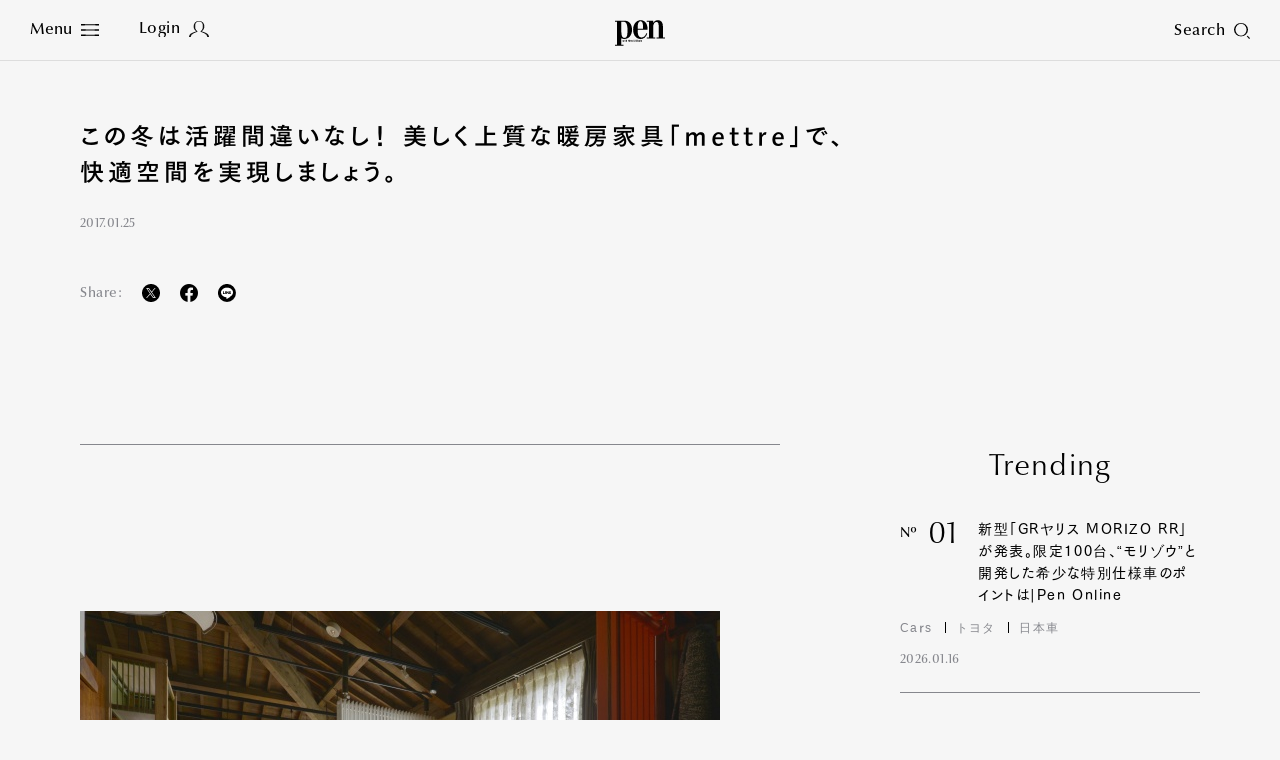

--- FILE ---
content_type: text/html
request_url: https://www.pen-online.jp/article/005616.html
body_size: 15723
content:
<!DOCTYPE html>
<html lang="ja">
<head>
  <meta charset="utf-8">
  <title>この冬は活躍間違いなし！ 美しく上質な暖房家具「mettre」で、快適空間を実現しましょう。｜Pen Online</title>
  <meta name="description" content="壁面やバスルーム、キッチン、エントランス、トイレなどに置くための美しいヒーター。快適な室内気候を探求する「PS」と、温かみがあり、暮らしを豊かに彩る家具を造る「norsk（ノルスク）」が出合い、うまれ...">
  <meta name="keywords" content="Pen">
  <meta name="viewport" content="width=device-width,initial-scale=1">
  <meta name="theme-color" content="#000000">
  <meta property="fb:admins" content="100000578169452">
  <meta property="fb:app_id" content="687448997933937">
  <meta property="fb:pages" content="211995132167016">
  <meta property="og:title" content="この冬は活躍間違いなし！ 美しく上質な暖房家具「mettre」で、快適空間を実現しましょう。｜Pen Online">
  <meta property="og:type" content="article">
  <meta property="og:site_name" content="Pen Online">
  <meta property="og:url" content="https://www.pen-online.jp/article/005616.html">
  <meta property="og:image" content="https://www.pen-online.jp/assets_c/2021/07/_FYZkEDI_news_top-thumb-800x450---5509.jpg">
  <meta property="og:description" content="壁面やバスルーム、キッチン、エントランス、トイレなどに置くための美しいヒーター。快適な室内気候を探求する「PS」と、温かみがあり、暮らしを豊かに彩る家具を造る「norsk（ノルスク）」が出合い、うまれ...">
  <meta name="twitter:card" content="summary_large_image">
  <meta name="twitter:url" content="https://www.pen-online.jp/article/005616.html">
  <meta name="twitter:title" content="この冬は活躍間違いなし！ 美しく上質な暖房家具「mettre」で、快適空間を実現しましょう。｜Pen Online">
  <meta name="twitter:image" content="https://www.pen-online.jp/assets_c/2021/07/_FYZkEDI_news_top-thumb-800x450---5509.jpg">
  <meta name="twitter:site" content="@Pen_magazine">
  <meta name="twitter:description" content="壁面やバスルーム、キッチン、エントランス、トイレなどに置くための美しいヒーター。快適な室内気候を探求する「PS」と、温かみがあり、暮らしを豊かに彩る家具を造る「norsk（ノルスク）」が出合い、うまれ...">
            <meta name="cXenseParse:articleid" content="5616">
            <meta name="cXenseParse:ccc-tieup" content="false">
            <meta property="article:published_time" content="2017-01-25T06:00:00+09:00">
            <meta name="cXenseParse:ccc-pubyear" content="2017">
            <meta name="cXenseParse:ccc-pubmonth" content="01">
            <meta name="cXenseParse:ccc-pubday" content="25">
            <meta property="article:modified_time" content="2021-06-25T14:50:13+09:00">
            <meta name="cXenseParse:author" content="Pen-online">
            <meta name="cXenseParse:ccc-walllevel" content="unset">
              <meta name="cXenseParse:ccc-thumbnail" content="https://mt.pen-online.jp/assets_c/2021/07/_FYZkEDI_news_top-thumb-200x200-5509.jpg">
              <meta name="cXenseParse:ccc-ranking" content="false">
              <meta name="cXenseParse:ccc-peneditor" content="00"/>
  <link rel="canonical" href="https://www.pen-online.jp/article/005616.html">
  <link rel="icon" href="/assets/images/favicon.svg" type="image/svg+xml">
  <link rel="apple-touch-icon" sizes="180x180" href="/assets/images/apple-touch-icon.jpg">
  <script type="text/javascript" src="//webfont.fontplus.jp/accessor/script/fontplus.js?V8QgUgm6ugI%3D&box=hF4sZ4NUkQk%3D&aa=1&ab=1" charset="utf-8"></script>
  <link rel="stylesheet" href="/assets/css/style.css?v20230809">
            <link rel="stylesheet" href="/assets/css/previous.css">
            <script type="application/ld+json">
{
        "@context": "http://schema.org",
        "@type": "NewsArticle",
        "articleSection": "",
        "headline": "この冬は活躍間違いなし！ 美しく上質な暖房家具「mettre」で、快適空間を実現しましょう。",
        "description": "壁面やバスルーム、キッチン、エントランス、トイレなどに置くための美しいヒーター。快適な室内気候を探求する「PS」と、温かみがあり、暮らしを豊かに彩る家具を造る「norsk（ノルスク）」が出合い、うまれ...",
        "datePublished": "2017-01-25T06:00:00+09:00",
        "dateModified": "2021-06-25T14:50:13+09:00",
        "keywords": [],
        "mainEntityOfPage": "https://www.pen-online.jp/article/005616.html",
        "image": ["https://www.pen-online.jp/assets_c/2021/07/_FYZkEDI_news_top-thumb-800x450---5509.jpg"
        ,"http://statics.pen-online.jp/image/upload/news/mettre/mettre_YCmDUGA.jpg"
        ,"http://statics.pen-online.jp/image/upload/news/mettre/mettre_EIQwAjg.jpg"
        ,"http://statics.pen-online.jp/image/upload/news/mettre/mettre_JnQTQpU.jpg"
        ,"http://statics.pen-online.jp/image/upload/news/mettre/mettre_MmOWJJA.jpg"
        ],
        "publisher": {
          "@type": "Organization",
          "name": "pen-online.jp",
          "logo": {
            "@type": "ImageObject",
            "url": "https://www.pen-online.jp/assets/images/ogp.jpg"
          }
        },
        "author": {
          "@type": "Person",
          "name": "Pen編集部",
          "url": "https://www.pen-online.jp/"
        }
      }
</script>
  <script>
    (function(i,s,o,g,r,a,m){i['GoogleAnalyticsObject']=r;i[r]=i[r]||function(){
      (i[r].q=i[r].q||[]).push(arguments)},i[r].l=1*new Date();a=s.createElement(o),
      m=s.getElementsByTagName(o)[0];a.async=1;a.src=g;m.parentNode.insertBefore(a,m)
    })(window,document,'script','//www.google-analytics.com/analytics.js','ga');
    ga('create', 'UA-41519606-1', 'pen-online.jp');
    ga('send', 'pageview');
  </script>
  <!-- Google Tag Manager -->
  <script>(function(w,d,s,l,i){w[l]=w[l]||[];w[l].push({'gtm.start':
      new Date().getTime(),event:'gtm.js'});var f=d.getElementsByTagName(s)[0],
    j=d.createElement(s),dl=l!='dataLayer'?'&l='+l:'';j.async=true;j.src=
    'https://www.googletagmanager.com/gtm.js?id='+i+dl;f.parentNode.insertBefore(j,f);
  })(window,document,'script','dataLayer','GTM-5WP89W9');</script>
  <noscript><iframe src="https://www.googletagmanager.com/ns.html?id=GTM-5WP89W9"
                    height="0" width="0" style="display:none;visibility:hidden"></iframe></noscript>
  <!-- End Google Tag Manager -->
  <!-- Twitter conversion tracking base code -->
  <script>
    !function(e,t,n,s,u,a){e.twq||(s=e.twq=function(){s.exe?s.exe.apply(s,arguments):s.queue.push(arguments);
    },s.version='1.1',s.queue=[],u=t.createElement(n),u.async=!0,u.src='https://static.ads-twitter.com/uwt.js',
      a=t.getElementsByTagName(n)[0],a.parentNode.insertBefore(u,a))}(window,document,'script');
    twq('config','oe6x7');
  </script>
  <!-- End Twitter conversion tracking base code -->
          <script type="text/javascript" src="//csm.cxpublic.com/CCCMediaHouse.js"></script>
          <script type="text/javascript" src="//anymind360.com/js/8265/ats.js"></script>
          <script defer src="https://re.trigs-sockets.com/js/rw.js"></script>
</head>

                        <body>
      <script async src="https://securepubads.g.doubleclick.net/tag/js/gpt.js"></script>
      <!-- ==================================================
      GAM / Section Tag Article
      =================================================== -->
      <script>
        window.googletag = window.googletag || {cmd: []};
        const safeFrameConfig = {
          allowPushExpansion: true,
          allowOverlayExpansion: true,
          sandbox: true,
          useUniqueDomain: true
        };
        // PC_Halfpage_1st に広告があるかどうかの判定が必要
        var PC_Halfpage_1st_slot_name = '/9929866/Pen_PC_Article_HalfPage-1st_300x600';
        var PC_dynamicOpen = true;
        googletag.cmd.push(function () {
          // PC_Halfpage_1st に広告がある場合は、ページ間の処理を行わないようにしたい
          googletag.pubads().addEventListener('slotRenderEnded', function (event) {
            var slot_name = event.slot.getAdUnitPath();
            if (slot_name == PC_Halfpage_1st_slot_name) {
              if (event.isEmpty == false) {
                PC_dynamicOpen = false;
                console.log('Check PC_Halfpage_1st: Dynamic Stop : this is PC_Halfpage_1st slot');
                return;
              } else {
                console.log('Check PC_Halfpage_1st: Ad Go : slot name is ' + slot_name);
              }
            }
          });
        });
        googletag.cmd.push(function () {
          // SP
          var
            SP_ARTICLE_Billboard = googletag.defineSlot('/117786882/Pen/Pen_SP_Article_Mobile-Billboad_320x180', [[320, 100], [320, 180], [1, 1], [300, 250], [320, 50]], 'div-gpt-ad-article-billboard').addService(googletag.pubads()),
            SP_ARTICLE_Billboard_ADNW = googletag.defineSlot('/117786882/Pen/Pen_SP_Article_Mobile-Billboad_ADNW_320x180', [[320, 100], [320, 180], [1, 1], [300, 250], [320, 50], 'fluid'], 'div-gpt-ad-article-billboard-adnw').addService(googletag.pubads()),
            SP_ARTICLE_Rectangle_1ST = googletag.defineSlot('/117786882/Pen/Pen_SP_Article_Rectangle-1st_300x250', [[300, 600], [1, 1], [320, 180], [336, 280], [300, 250], 'fluid'], 'div-gpt-ad-article-rectangle-1st').addService(googletag.pubads()),
            SP_ARTICLE_Rectangle_2ND = googletag.defineSlot('/117786882/Pen/Pen_SP_Article_Rectangle-2nd_300x250', [[300, 600], [1, 1], [320, 180], [336, 280], [300, 250], 'fluid'], 'div-gpt-ad-article-rectangle-2nd').addService(googletag.pubads()),
            SP_ARTICLE_Footeroverlay = googletag.defineSlot('/117786882/Pen/Pen_sp_article_footeroverlay_320x100', [[320, 100], [320, 50], [1, 1]], 'div-gpt-ad-article-footeroverlay').addService(googletag.pubads()),
            SP_ALL_Interstitial_OUT = googletag.defineOutOfPageSlot('/117786882/Pen/Pen_SP_ALL_Interstitial_375x486', 'div-gpt-ad-all-interstitial').addService(googletag.pubads());
  //          SP_ARTICLE_Infinity_Article = googletag.defineSlot('/117786882/Pen/Pen_SP_Article_Infinity-Article_300x250', [[300, 250], [336, 280], [320, 180], [1, 1], [300, 600], 'fluid'], 'div-gpt-ad-article-infinity-article-' + key).addService(googletag.pubads()),
  //          SP_ARTICLE_Infinity_Page = googletag.defineSlot('/117786882/Pen/Pen_SP_Article_Infinity-Page_300x250', [[300, 600], [300, 250], [336, 280], [1, 1], [320, 180], 'fluid'], 'div-gpt-ad-article-infinity-page-' + key).addService(googletag.pubads());
          // PC
          var
            PC_ARTICLE_Billboard_1ST = googletag.defineSlot('/117786882/Pen/Pen_PC_Article_Billboard-1st_970x250', [[970, 250], [1, 1]], 'div-gpt-ad-article-billboard-1st').addService(googletag.pubads()),
            PC_ARTICLE_Billboard_2ND = googletag.defineSlot('/117786882/Pen/Pen_PC_Article_Billboard-2nd_970x250', [[970, 250], [728, 90], [1, 1], 'fluid'], 'div-gpt-ad-article-billboard-2nd').addService(googletag.pubads()),
            PC_ARTICLE_Halfpage_1ST = googletag.defineSlot(PC_Halfpage_1st_slot_name, [[300, 600], [300, 250]], 'div-gpt-ad-article-halfpage-1st').addService(googletag.pubads()),
            PC_ARTICLE_Adx = googletag.defineSlot('/117786882/Pen/Pen_PC_Article_Adx_300x600', [[300, 600], [300, 250], [336, 280], [1, 1], 'fluid'], 'div-gpt-ad-article-adx').addService(googletag.pubads());
  //          PC_ARTICLE_Infinity_Halfpage = googletag.defineSlot('/117786882/Pen/Pen_PC_Article_Infinity-Halfpage_300x250', [[300, 600], [300, 250], [1, 1]], 'div-gpt-ad-article-infinity-halfpage-' + key).addService(googletag.pubads()),
  //          PC_ARTICLE_Infinity_Page = googletag.defineSlot('/117786882/Pen/Pen_PC_Article_Infinity-Page_300x250', [[300, 250], [336, 280], [728, 90], [1, 1], 'fluid'], 'div-gpt-ad-article-infinity-page-pc-' + key).addService(googletag.pubads());
          var
              PC_mapping = googletag.sizeMapping()
                .addSize([768, 0], [[970, 250], [300, 600], [300, 250], [336, 280], [728, 90], [1, 1], 'fluid'])
                .addSize([0, 0], [])
                .build(),
              PC_mapping_adnw = googletag.sizeMapping()
                .addSize([768, 0], [[970, 250], [728, 90], [1, 1], 'fluid'])
                .addSize([0, 0], [])
                .build(),
              PC_mapping_rctg = googletag.sizeMapping()
                .addSize([768, 0], [[300, 600], [300, 250], [336, 280], [1, 1], 'fluid'])
                .addSize([0, 0], [])
                .build(),
              PC_mapping_article = googletag.sizeMapping()
                .addSize([768, 0], [[300, 250], [336, 280], [1, 1]])
                .addSize([0, 0], [])
                .build();
            var
              SP_mapping = googletag.sizeMapping()
                .addSize([768, 0], [])
                .addSize([0, 0], [[300, 600], [320, 180], [336, 280], [300, 250], [300, 50], [320, 50], [320, 100], [1, 1], 'fluid'])
                .build(),
              SP_mapping_adnw = googletag.sizeMapping()
                .addSize([768, 0], [])
                .addSize([0, 0], [[336, 280], [300, 250], [1, 1], 'fluid'])
                .build(),
              SP_mapping_adnw_2nd = googletag.sizeMapping()
                .addSize([768, 0], [])
                .addSize([0, 0], [[320, 180], [320, 100], [1, 1], 'fluid'])
                .build(),
              SP_mapping_fov = googletag.sizeMapping()
                .addSize([768, 0], [])
                .addSize([0, 0], [[320, 50],[1, 1], 'fluid'])
                .build();
            SP_ALL_Interstitial_OUT.defineSizeMapping(SP_mapping);
            SP_ARTICLE_Billboard.defineSizeMapping(SP_mapping);
            SP_ARTICLE_Billboard_ADNW.defineSizeMapping(SP_mapping_adnw_2nd);
    //        SP_ARTICLE_Infinity_Article.defineSizeMapping(SP_mapping_adnw);
    //        SP_ARTICLE_Infinity_Page.defineSizeMapping(SP_mapping_adnw);
            SP_ARTICLE_Rectangle_1ST.defineSizeMapping(SP_mapping);
            SP_ARTICLE_Rectangle_2ND.defineSizeMapping(SP_mapping);
            SP_ARTICLE_Footeroverlay.defineSizeMapping(SP_mapping_fov);
            PC_ARTICLE_Billboard_1ST.defineSizeMapping(PC_mapping_adnw);
            PC_ARTICLE_Billboard_2ND.defineSizeMapping(PC_mapping_adnw);
            PC_ARTICLE_Halfpage_1ST.defineSizeMapping(PC_mapping);
            PC_ARTICLE_Adx.defineSizeMapping(PC_mapping_rctg);
    //        PC_ARTICLE_Infinity_Halfpage.defineSizeMapping(PC_mapping);
    //        PC_ARTICLE_Infinity_Page.defineSizeMapping(PC_mapping_article);
            googletag.pubads().setTargeting("env","live");
            googletag.pubads().setTargeting("category", "None");
            googletag.pubads().setTargeting("page_url", location.pathname);
            googletag.pubads().enableSingleRequest();
            googletag.pubads().collapseEmptyDivs();
            googletag.enableServices();
          });
        // 動的に挿入するAD(記事間インフィニティ）
        // リセットのためにグローバル変数化
        var PC_ARTICLE_Infinity_Billboard, PC_ARTICLE_Infinity_Halfpage, SP_ARTICLE_Infinity_Article;
        function dynamic_relatedpagerAD(articleID, category) {
          if (!googletag) {
            return setTimeout(function () {
              dynamic_relatedpagerAD(articleID, category);
            }, 100);
          }
          googletag.cmd.push(function () {
            var key = articleID;
            PC_ARTICLE_Infinity_Billboard = googletag.defineSlot('/117786882/Pen/Pen_PC_Article_Infinity-Billboard_300x250', [[970, 250], [300, 250], [336, 280], [728, 90], [1, 1]], 'div-gpt-ad-article-infinity-billboard-' + key).addService(googletag.pubads());
            PC_ARTICLE_Infinity_Halfpage = googletag.defineSlot('/117786882/Pen/Pen_PC_Article_Infinity-Halfpage_300x250', [[300, 600], [300, 250], [1, 1]], 'div-gpt-ad-article-infinity-halfpage-' + key).addService(googletag.pubads());
            SP_ARTICLE_Infinity_Article = googletag.defineSlot('/117786882/Pen/Pen_SP_Article_Infinity-Article_300x250', [[300, 250], [336, 280], [320, 180], [1, 1], [300, 600], 'fluid'], 'div-gpt-ad-article-infinity-article-' + key).addService(googletag.pubads());
            var PC_mapping = googletag.sizeMapping()
              .addSize([768, 0], [[970, 250], [300, 600], [300, 250], [336, 280], [728, 90], [1, 1], 'fluid'])
              .addSize([0, 0], [])
              .build();
            var PC_mapping_adnw = googletag.sizeMapping()
              .addSize([768, 0], [[970, 250], [728, 90], [1, 1], 'fluid'])
              .addSize([0, 0], [])
              .build();
            var PC_mapping_rctg = googletag.sizeMapping()
              .addSize([768, 0], [[300, 600], [300, 250], [336, 280], [1, 1], 'fluid'])
              .addSize([0, 0], [])
              .build();
            var PC_mapping_article = googletag.sizeMapping()
              .addSize([768, 0], [])
              .addSize([768, 0], [[300, 250], [336, 280], [1, 1]])
              .build();
            var SP_mapping = googletag.sizeMapping()
              .addSize([768, 0], [])
              .addSize([0, 0], [[300, 600], [320, 180], [336, 280], [300, 250], [300, 50], [320, 50], [320, 100], [1, 1], 'fluid'])
              .build();
            var SP_mapping_adnw = googletag.sizeMapping()
              .addSize([768, 0], [])
              .addSize([0, 0], [[336, 280], [300, 250], [1, 1], 'fluid'])
              .build();
            var SP_mapping_fov = googletag.sizeMapping()
              .addSize([768, 0], [])
              .addSize([0, 0], [[300, 50], [320, 50], [320, 100], [1, 1], 'fluid'])
              .build();
            PC_ARTICLE_Infinity_Billboard.defineSizeMapping(PC_mapping_adnw);
            PC_ARTICLE_Infinity_Halfpage.defineSizeMapping(PC_mapping);
            SP_ARTICLE_Infinity_Article.defineSizeMapping(SP_mapping_adnw);
            googletag.pubads().setTargeting("env", "live");
            googletag.pubads().setTargeting("category", category);
            googletag.pubads().setTargeting("page_url", location.pathname);
            googletag.pubads().collapseEmptyDivs();
            googletag.display(PC_ARTICLE_Infinity_Billboard);
            googletag.display(PC_ARTICLE_Infinity_Halfpage);
            googletag.display(SP_ARTICLE_Infinity_Article);
            //anymind
            console.log('anymindTS4Infinite' + articleID);
            const elm = document.querySelectorAll('[data-contentid="' + articleID + '"]');
            const slot = [PC_ARTICLE_Infinity_Billboard, PC_ARTICLE_Infinity_Halfpage, SP_ARTICLE_Infinity_Article];
            window.anymindTS4Infinite(elm, slot);
          });
        }
        // 動的に挿入するAD(ページ間インフィニティ）
        // リセットのためにグローバル変数化
        var PC_ARTICLE_Infinity_Page, SP_ARTICLE_Infinity_Page;
        var contentID_1st = "5616";
        function dynamic_whatpagerAD(articleID, page, category) {
          if (!googletag) {
            return setTimeout(function () {
              dynamic_whatpagerAD(articleID, page, category);
            }, 100);
          }
          googletag.cmd.push(function () {
            var key = articleID + '-' + page;
            console.log("whatpager-key" + key);
            // PC_Halfpage_1stに広告があれば表示しない。
            if (!PC_dynamicOpen) {
              if (articleID == contentID_1st) {
                console.log('Dynamic_whatpagerAD: Stoped : key is ' + key);
                return;
              }
            }
            SP_ARTICLE_Infinity_Page = googletag.defineSlot('/117786882/Pen/Pen_SP_Article_Infinity-Page_300x250', [[300, 600], [300, 250], [336, 280], [1, 1], [320, 180]], 'div-gpt-ad-article-infinity-page-' + key).addService(googletag.pubads());
            PC_ARTICLE_Infinity_Page = googletag.defineSlot('/117786882/Pen/Pen_PC_Article_Infinity-Page_300x250', [[300, 250], [336, 280], [728, 90], [1, 1], 'fluid'], 'div-gpt-ad-article-infinity-page-pc-' + key).addService(googletag.pubads());
            var PC_mapping = googletag.sizeMapping()
              .addSize([768, 0], [[970, 250], [300, 600], [300, 250], [336, 280], [728, 90], [1, 1], 'fluid'])
              .addSize([0, 0], [])
              .build();
            var PC_mapping_adnw = googletag.sizeMapping()
              .addSize([768, 0], [[970, 250], [728, 90], [1, 1], 'fluid'])
              .addSize([0, 0], [])
              .build();
            var PC_mapping_article = googletag.sizeMapping()
              .addSize([768, 0], [[300, 250], [336, 280], [1, 1]])
              .addSize([0, 0], [])
              .build();
            var SP_mapping = googletag.sizeMapping()
              .addSize([768, 0], [])
              .addSize([0, 0], [[300, 600], [320, 180], [336, 280], [300, 250], [300, 50], [320, 50], [320, 100], [1, 1], 'fluid'])
              .build();
            var SP_mapping_adnw = googletag.sizeMapping()
              .addSize([768, 0], [])
              .addSize([0, 0], [[336, 280], [300, 250], [1, 1], 'fluid'])
              .build();
            PC_ARTICLE_Infinity_Page.defineSizeMapping(PC_mapping_article);
            SP_ARTICLE_Infinity_Page.defineSizeMapping(SP_mapping_adnw);
            googletag.pubads().setTargeting("env", "live");
            googletag.pubads().setTargeting("category", category);
            googletag.pubads().setTargeting("page_url", location.pathname);
            googletag.display(SP_ARTICLE_Infinity_Page);
            googletag.display(PC_ARTICLE_Infinity_Page);
              if (googletag.pubads().isInitialLoadDisabled()) {
              window.atsForceRefresh([SP_ARTICLE_Infinity_Page]);
              window.atsForceRefresh([PC_ARTICLE_Infinity_Page]);
          }});
        }
      </script>
      <style>
        .gam_nodisp {
          display: none;
        }
        .ad-infinity-page {
          margin: 20px auto;
        }
        @media (max-width: 60em) {
      .p-article__page.whatpager:not(:last-child) {
            border-bottom: 1px solid #86878D;
            padding-bottom: 30px;
          }
          .gam_sp {
            padding-right: 20px;
            padding-left: 20px;
            text-align: center;
          }
        }
        @media (min-width: 60.0625em) {
      .p-article__page.whatpager:not(:last-child) {
            border-bottom: 1px solid #86878D;
            padding-bottom: 30px;
          }
        }
      </style>
  <!-- ==================================================
  1PLUSX
  =================================================== -->
  <script>
  var getOpxProfileApiUrl= function (fpid) {
    const URL = 'https://mediaconsortium.profiles.tagger.opecloud.com/api/v1';
    if(fpid) {
      return  URL + '?url=' + encodeURIComponent(window.location.href) + '&fpid=' + fpid;
    } else {
      return  URL + '?url=' + encodeURIComponent(window.location.href);
    }
  }
  var readOpxFpidFromLocalStrage = function () {
    try {
      const fpid = window.localStorage.getItem('ope_fpid');
      if (fpid) {
        return fpid;
      }
        return null;
    } catch (error) {
      return null;
    }
  }
  var opxAccessDg = function (res) {
    if (res) {
      googletag.cmd.push(function () {
        if (res !== null) {
          if (res["s"] !== null && res["s"].length > 0) {
            googletag.pubads().setTargeting("opeaud", res["s"]);
          }
          if (res["t"] !== null && res["t"].length > 0) {
            googletag.pubads().setTargeting("opectx", res["t"]);
          }
        }
      });
    }
  };
  try{
  let opxpromise = fetch(getOpxProfileApiUrl(readOpxFpidFromLocalStrage()), {
  referrerPolicy: 'no-referrer-when-downgrade',
  mode: 'cors',
  credentials: 'include'
  });
  opxpromise
  .then(function (response) {
    if (response.status === 200) {
      return response.json();
    } else {
      throw new Error("OPX SERVER ERROR");
    }
  })
  .then(data => { console.log(data);return data; })
  .then(function(res) {
    opxAccessDg(res);
  });
  } catch (error) {
    console.log(error);
  }
  </script>
            <style>
              .p-article__button {
                color: #FFF;
                margin-top:20px;
                text-align:center;
              }
              .p-article__button-anchor{
                text-decoration: none!important;
                color:#FFF!important;
                display: inline-block;
                padding:15px 20px!important;
                min-height:20px;
                min-width:140px;
                width:17.15em;
              }
              .p-article__button-link  {
                padding:10px 20px;
                min-height:50px;
                min-width:200px;
                width:20em;
              }
              .p-article__button-link,
              .p-article__button-anchor{
                background-color: #86878D;
                color:#FFF;
                line-height:1.3;
                height:auto;
              }
              @media (max-width: 60em){
                .p-article__button-link {
                  width: 100%;
                  max-width:440px
                }
                .p-article__button-anchor {
                  width:calc(100% - 40px);
                }
              }
            </style>
  <div class="l-page  js-article-container">
            <!--<div class="p-ads -top">
              <div class="p-ads__inner" data-aos="fade-in">-->
            <!-- ==================================================
            GAM / Display Tag : Pen_SP_ALL_Interstitial_375x486
            =================================================== -->
            <div id="div-gpt-ad-all-interstitial" style="height: 0!important; font-size:0;">
                <script>
                  googletag.cmd.push(function () {
                    googletag.display('div-gpt-ad-all-interstitial');
                  });
                </script>
            </div>
            <!-- ==================================================
            GAM / Display Tag : Pen_SP_Article_Mobile-Billboad_320x180
            =================================================== -->
            <div id='div-gpt-ad-article-billboard' style='min-width: 300px; text-align:center; font-size:0;'>
                <script>
                  googletag.cmd.push(function () {
                    googletag.display('div-gpt-ad-article-billboard');
                  });
                </script>
            </div>
            <!-- ==================================================
            GAM / Display Tag : Pen_SP_Article_Mobile-Billboad_ADNW_320x180
            =================================================== -->
            <div id='div-gpt-ad-article-billboard-adnw'>
                <script>
                  googletag.cmd.push(function () {
                    googletag.display('div-gpt-ad-article-billboard-adnw');
                  });
                </script>
            </div>
            <!-- ==================================================
            GAM / Display Tag : Pen_PC_Article_Billboad-1st_970x250
            =================================================== -->
            <div id='div-gpt-ad-article-billboard-1st' style='min-width: 970px; text-align:center; font-size:0;'>
                <script>
                  googletag.cmd.push(function () {
                    googletag.display('div-gpt-ad-article-billboard-1st');
                  });
                </script>
            </div>
              <!--</div>
            </div>-->
    <header role="banner" class="l-header js-header -article aos-animate" data-aos="fade-in">
      <style>
  @media (min-width: 60.0625em){
    .l-nav__main {
      display: flex;
      flex-wrap: wrap;
      width: 500px;
      margin-left: 10px;
    }
    .l-nav__main-item:not(:last-child) {
      margin:0 20px;
    }
    .l-nav__main-item:last-child {
      margin:0 20px;
    }
    .l-nav__main-item:nth-child(n+4) {
      margin-top: 20px;
    }
    .l-nav__sns:before {
      left: -30px!important;
    }
    .l-nav__link .-icon {
        vertical-align: inherit!important;
    }
  }
  @media (max-width: 60em){
    .l-nav__group {
      display: flex;
      flex-wrap: wrap;
    }
    .l-nav__group-item:first-child {
      margin: auto 80px;
    }
    .l-nav__group-item:nth-child(n+2) {
      margin-top: 20px;
    }
    .l-nav__link .-icon {
      top: 1px!important;
    }
  }
  @media (max-height: 630px){
    .l-nav__wrapper {
      justify-content: flex-start;
      padding-top: 5vh;
    }
    .l-nav__main-link {
      font-size: 1.8rem!important;
    }
    .l-nav__main-item:nth-child(n+4) {
      margin-top: 10px!important;
    }
    .l-nav__category, .l-nav__row {
      margin-top: 20px!important;
      padding-top: 20px!important;
    }
    .l-nav__sns:before {
      margin: 20px auto!important;
    }
  }
@media (max-width: 60em){
.l-nav__main {
gap: 0 30px;
}
.l-nav__main-link {
    font-size: 1.6rem;
}
.l-nav__main-item:not(:last-child) {
margin-right: 0;
}
}
  .p-article__intro-sns-list li a img,
  .l-nav__menu .-icon img {
    vertical-align:inherit!important;
  }
</style>
<h1 class="l-header__si"><a href="/"><svg xmlns="http://www.w3.org/2000/svg" viewBox="0 0 212.601 108.92" width="50" height="26"><path d="M138.267 40.793v-4.687h.002C138.269 13.072 125.566 0 109.382 0 90.334 0 77.014 16.963 77.014 39.995c0 24.435 13.07 39.997 32.368 39.997 12.824 0 22.787-7.78 27.764-23.344l-3.361-1.865c-4.11 11.203-10.71 18.674-21.166 18.674-14.191 0-16.185-16.809-16.185-30.661v-2.003zM108.637 4.67c8.464 0 10.208 10.736 10.208 19.607v11.819h-22.41v-4.658c.374-9.961.623-26.768 12.201-26.768z"/><path d="M135.287 73.463h8.962V6.542h-8.962V1.873l26.888-.021v10.603h.25C166.658 4.207 173.507.005 182.22.005c12.574 0 21.416 8.405 21.416 25.679v47.779h8.965v4.67h-35.86v-4.67h8.965V22.57c0-12.138-4.605-15.094-9.709-15.094-6.972 0-13.822 8.402-13.822 21.475v44.51h8.965v4.67h-35.853zM41.509 1.846H0v4.651h8.99v97.737L0 104.23v4.69h35.917v-4.672h-9.01l.026-27.045a31.057 31.057 0 0013.153 2.72c19.05 0 32.344-15.97 32.344-39.861 0-30.666-20.812-38.216-30.921-38.216zm-1.423 73.407c-11.79 0-13.1-14.204-13.192-30.5l.012-38.251h9.214c13.092 0 16.9 14.675 16.9 33.51 0 18.562.015 35.24-12.934 35.24z"/><path d="M32.085 85.144h1.349l.833 4.09h.024l.835-4.09h1.23l.88 4.09h.025l.788-4.09h1.347l-1.463 6.543h-1.348l-.88-4.088h-.022l-.764 4.089H33.57zm9.868 0v6.543h-1.436v-6.542zm-1.436-1.128v-1.372h1.436v1.372zm2.582 2.645v-1.228h.57v-1.779h1.437v1.78h.928v1.227h-.928v3.34c0 .325.264.483.653.483a1.922 1.922 0 00.285-.013v1.276a4.729 4.729 0 01-.821.061c-.937 0-1.553-.36-1.553-1.3V86.66zm4.111 5.027v-8.686h1.44v2.887a2.326 2.326 0 011.565-.863c.882 0 1.337.47 1.337 1.683v4.978h-1.44v-4.81c0-.434-.137-.725-.526-.725-.297 0-.628.304-.936.591v4.945zm8.614 0v-8.686h1.727l2.191 5.148h.024v-5.148h1.439v8.686h-1.508l-2.41-5.606h-.023v5.606zm8.226-4.139v-.36c0-.578.263-.938.846-.938.582 0 .846.36.846.938v.36zm3.13 1.228v-1.529a2.285 2.285 0 00-4.569.098v2.14a2.157 2.157 0 002.285 2.323 2.057 2.057 0 002.285-2.143h-1.439a.805.805 0 01-.846.915c-.48 0-.845-.288-.845-.938v-.866zm.869-3.633h1.348l.835 4.09h.025l.832-4.09h1.231l.881 4.09h.024l.785-4.09h1.35l-1.462 6.543h-1.35l-.876-4.088h-.024l-.765 4.089h-1.348zm13.093-.264h.022l.765 3.512h-1.565zm-1.51 6.807l.446-1.83h2.18l.4 1.83h1.51l-1.987-8.685h-2.022l-2.048 8.686zm4.925-5.026v-1.228h.569v-1.779h1.441v1.78h.925v1.227h-.925v3.34c0 .325.262.483.65.483a1.941 1.941 0 00.288-.013v1.276a4.778 4.778 0 01-.823.061c-.938 0-1.556-.36-1.556-1.3V86.66zm3.953 0v-1.228h.57v-1.779h1.44v1.78h.927v1.227h-.927v3.34c0 .325.263.483.652.483a1.942 1.942 0 00.286-.013v1.276a4.776 4.776 0 01-.824.061c-.938 0-1.554-.36-1.554-1.3V86.66zm5.562-1.517v6.543h-1.438v-6.542zm-1.438-1.128v-1.372h1.438v1.372zm2.639 2.645v-1.228h.573v-1.779h1.437v1.78h.926v1.227h-.926v3.34c0 .325.264.483.653.483a1.916 1.916 0 00.285-.013v1.276a4.765 4.765 0 01-.824.061c-.936 0-1.551-.36-1.551-1.3V86.66zm8.454-1.517v6.543h-1.393v-.746a2.513 2.513 0 01-1.612.867c-.88 0-1.335-.471-1.335-1.684v-4.98h1.44v4.811c0 .434.136.72.524.72.297 0 .629-.3.936-.587v-4.944zm4.251 5.063a1.116 1.116 0 01-.87.469c-.386 0-.707-.264-.707-1.56v-1.4c0-1.296.321-1.564.708-1.564a1.127 1.127 0 01.869.469zm1.438 1.48v-8.685h-1.438v2.744c-.688-.527-1.05-.72-1.44-.72-1.12 0-1.575.914-1.575 2.596v1.588c0 1.682.455 2.598 1.575 2.598a2.023 2.023 0 001.53-.916h.023v.796zm2.638-4.138v-.36c0-.578.264-.938.846-.938s.846.36.846.938v.36zm3.131 1.228v-1.529a2.287 2.287 0 00-4.572.098v2.14a2.158 2.158 0 002.287 2.323 2.058 2.058 0 002.285-2.143h-1.44a.804.804 0 01-.845.915c-.48 0-.846-.288-.846-.938v-.866z"/></svg></a></h1>
<nav class="l-nav">
  <ul class="l-nav__list">
    <li class="l-nav__item"><button class="l-nav__menu u-mask js-menu-toggle" type="button" id="l-nav__menu" type="button" role="tab" aria-expanded="false" aria-selected="false" aria-controls="l-nav__panel"><span class="-text u-pc">Menu</span><span class="-icon"><img src="/assets/images/icon_menu_01.svg" alt="" width="18" height="12"></span></button></li>
    <li class="l-nav__item" id="js_login_ui_head_login"  style="display:none"><a data-remodal-target="login" class="l-nav__link u-mask"><span class="-text u-pc">Login</span><span class="-icon"><img src="/assets/images/icon_login_01.svg" alt="" width="20" height="16"></span></a></li>
    <li class="l-nav__item" id="js_login_ui_head_mypage" style="display:none"><a href="__%CCCMH_MYPAGE_URL%__" class="l-nav__link u-mask"><span class="-text u-pc">My Page</span><span class="-icon"><img src="/assets/images/icon_login_01.svg" alt="" width="20" height="16"></span></a></li>
  </ul>
  <div>
    <div id="idc3mh"></div>
  </div>

  
  

  

  <script src="https://id.cccmh.jp/client/js?client_id=PCCCMH0003"></script>

  <script>
    function login_save_url() {
      $.ajax({
        type:          'POST',
        url:           '/member/login.php?action=save_url',
        dataType:      'json',
        data:          {'url': location.href},
        cache:         false
      });
    }
    // この時点でjqueryは読み込まれていないのでVanilaJSを使う
    document.addEventListener("DOMContentLoaded", function(){
      var findForm = setInterval(function() {
        if ($('form.p-login__form') && $('form.p-login__form').length > 0) {
          clearInterval(findForm);
          $('form.p-login__form').on('submit', function() {
            login_save_url();
          });
          $('form.p-login__form .p-login__register a').on('click', function() {
            login_save_url();
          });
          $('form.p-login__form .p-login__reminder a').on('click', function() {
            login_save_url();
          });

          // remodalが#login時に即モーダルを出す対策
          if (gLoginUi.isLogin()) {
            $('[data-remodal-id=login]').html('logined');
          }
        }
      }, 100);
    });
  </script>
  <p id="l-nav_search" class="l-nav__search js_nav_search"><a href="/search/" class="l-nav__search-link u-mask"><span class="-text u-pc">Search</span><span class="-icon"><svg xmlns="http://www.w3.org/2000/svg" width="16" height="16"><path d="M7.006 0A6.797 6.797 0 000 6.69a6.86 6.86 0 007.006 6.69 6.86 6.86 0 007.006-6.69A6.797 6.797 0 007.006 0zm0 12.642c-3.024 0-5.486-2.853-5.486-5.952S3.982.738 7.006.738 12.49 3.59 12.49 6.69s-2.461 5.952-5.485 5.952zm7.949 1.488l-.4-.418a9.694 9.694 0 01-.86-1.1s-.226.297-.432.511c-.206.214-.486.454-.486.454a9.427 9.427 0 011.046.904l.399.42A9.697 9.697 0 0115.08 16s.226-.297.433-.511c.206-.214.486-.455.486-.455a9.421 9.421 0 01-1.045-.904z"/></svg></span></a></p>
  <div class="l-nav__panel" id="l-nav__panel" aria-hidden="true" aria-labelledby="l-nav__button" role="tabpanel">
    <div class="l-nav__panel-close"><button class="u-mask js-menu-close" type="button"><span class="-text u-pc">Close</span><span class="-icon"><svg xmlns="http://www.w3.org/2000/svg" width="13.789" height="13.789"><path d="M13.789 12.728a296.617 296.617 0 01-5.196-5.054L6.576 5.657C5.05 4.13 2.261 1.283 1.061 0a6.798 6.798 0 01-.487.554A6.874 6.874 0 010 1.061C1.278 2.26 4.127 5.046 5.657 6.576l2.02 2.02a295.088 295.088 0 015.05 5.193 6.874 6.874 0 01.507-.575 6.567 6.567 0 01.555-.486z" fill="#111"/><path d="M1.06 13.789a296.797 296.797 0 015.055-5.196l2.017-2.017c1.527-1.527 4.374-4.315 5.657-5.515a6.8 6.8 0 01-.555-.487A6.874 6.874 0 0112.728 0c-1.2 1.278-3.985 4.127-5.516 5.657l-2.019 2.02A295.158 295.158 0 010 12.726a6.874 6.874 0 01.574.507 6.567 6.567 0 01.487.555z" fill="#111"/></svg></span></button></div>
    <div class="l-nav__wrapper">
      <ul class="l-nav__main">
        <li class="l-nav__main-item"><a href="/category/artdesign/?h_menu=artdesign" class="l-nav__main-link u-mask">Art&Design</a></li>
        <li class="l-nav__main-item"><a href="/category/watches/?h_menu=watches" class="l-nav__main-link u-mask">Watch</a></li>
        <li class="l-nav__main-item"><a href="/category/fashion/?h_menu=fashion" class="l-nav__main-link u-mask">Fashion</a></li>
        <li class="l-nav__main-item"><a href="/category/gourmet/?h_menu=gourmet" class="l-nav__main-link u-mask">Gourmet</a></li>
        <li class="l-nav__main-item"><a href="/category/cars/?h_menu=cars" class="l-nav__main-link u-mask">Cars</a></li>
        <li class="l-nav__main-item"><a href="/category/product/?h_menu=product" class="l-nav__main-link u-mask">Product</a></li>
        <li class="l-nav__main-item"><a href="/category/culture/?h_menu=culture" class="l-nav__main-link u-mask">Culture</a></li>
        <li class="l-nav__main-item"><a href="/category/lifestyle/?h_menu=lifestyle" class="l-nav__main-link u-mask">Lifestyle</a></li>
      </ul>
      <ul class="l-nav__category">
        <li class="l-nav__category-item"><a href="/membership" class="l-nav__category-link u-mask">Pen Membership</a></li>
        <li class="l-nav__category-item"><a href="/magazine/pen/" class="l-nav__category-link u-mask">Magazine</a></li>
        <li class="l-nav__category-item"><a href="/columnist/" class="l-nav__category-link u-mask">Official Columnist</a></li>
        <li class="l-nav__category-item"><a href="/about/" class="l-nav__category-link u-mask">About</a></li>
        <li class="l-nav__category-item"><a href="http://www.cccmh.co.jp/contact/" class="l-nav__category-link u-mask" target="_blank">Contact</a></li>
      </ul>
      <div class="l-nav__row">
        <ul class="l-nav__group">
          <li class="l-nav__group-item"><a href="https://meet.pen-online.jp/" class="l-nav__group-link u-mask" target="_blank">Pen Meet<i class="icon-font icon-font-icon_blank"></i></a></li>
          <li class="l-nav__group-item"><a href="https://pen-online.com/" class="l-nav__group-link u-mask" target="_blank">Pen international<i class="icon-font icon-font-icon_blank"></i></a></li>
          <li class="l-nav__group-item"><a href="https://www.pen-online.tw/" class="l-nav__group-link u-mask" target="_blank">Pen tw<i class="icon-font icon-font-icon_blank"></i></a></li>
      </ul>
        <div class="l-nav__sns">
          <ul class="l-nav__sns-list">
            <li class="l-nav__sns-item"><a href="https://twitter.com/pen_magazine" class="l-nav__sns-link u-opacity" target="_blank"><svg xmlns="http://www.w3.org/2000/svg" viewBox="0 0 200 200" width="18" height="18"><defs><style>.cls-1{fill:#fff;stroke-width:0px;}</style></defs><g><polygon class="cls-1" points="101.02 91.32 73.87 52.48 59.38 52.48 93.03 100.6 97.25 106.65 97.25 106.65 126.05 147.84 140.54 147.84 105.24 97.36 101.02 91.32"/><path class="cls-1" d="m100,0C44.77,0,0,44.77,0,100s44.77,100,100,100,100-44.77,100-100S155.23,0,100,0Zm21.62,154.62l-29.14-42.41-36.49,42.41h-9.43l41.73-48.51-41.73-60.73h31.83l27.6,40.16,34.55-40.16h9.43l-39.79,46.26h0l43.28,62.98h-31.83Z"/></g></svg></a></li>
            <li class="l-nav__sns-item"><a href="https://www.facebook.com/penmagazine" class="l-nav__sns-link u-opacity" target="_blank"><i class="icon-font icon-font-icon_facebook" aria-label="Facebook"></i></a></li>
            <li class="l-nav__sns-item"><a href="https://www.instagram.com/penmagazine/" class="l-nav__sns-link u-opacity" target="_blank"><i class="icon-font icon-font-icon_instagram" aria-label="Instagram"></i></a></li>
            <li class="l-nav__sns-item"><a href="https://www.youtube.com/channel/UCdf-2qInbqFQ4M7YYMZtJVg" class="l-nav__sns-link u-opacity" target="_blank"><i class="icon-font icon-font-icon_youtube" aria-label="Youtube"></i></a></li>
          </ul>
        </div>
      </div>
    </div>
    <p class="l-nav__copyright"><small>© CE Media House Inc..</small></p>
  </div>
</nav>
<script>
  var pathname= location.pathname;
  var result = pathname.indexOf( 'search' );
  if (result !== -1) {
    document.getElementById('l-nav_search').style.display = 'none';
  }
</script>

    </header>
    <div class="gam_normal gam_disp">
        <!-- ==================================================
        GAM / Display Tag : Pen_SP_TOP_Rectangle-1st_300x250
        =================================================== -->
        <div id='div-gpt-ad-article-rectangle-1st' style='min-width: 300px; text-align:center; font-size:0;'
             class="gam_sp">
            <script>
              googletag.cmd.push(function () {
                googletag.display('div-gpt-ad-article-rectangle-1st');
              });
            </script>
        </div>
    </div>
                <div class="l-container -medium -px-sm">
                  <div class="p-article js-readingProgress" data-contentid="5616" data-ad-category="None">
            <div class="p-article__intro  -normal">
            <div class="p-article__intro-info">
              <h1 class="p-article__intro-title">この冬は活躍間違いなし！ 美しく上質な暖房家具「mettre」で、快適空間を実現しましょう。</h1>
              <ul class="p-tag">
              </ul>
              <p class="p-article__intro-date"><time datetime="2017-01-25">2017.01.25</time></p>
              <ul class="p-article__intro-author"></ul>
              <div class="p-article__intro-util">
                <div class="p-article__intro-sns">
                  <span class="p-article__intro-sns-title">Share:</span>
                  <ul class="p-article__intro-sns-list">
                    <li><a href="https://twitter.com/share?url=https%3A%2F%2Fwww.pen-online.jp%2Farticle%2F005616.html&text=この冬は活躍間違いなし！ 美しく上質な暖房家具「mettre」で、快適空間を実現しましょう。｜Pen Online" class="u-opacity" rel="nofollow" target="_blank"><svg xmlns="http://www.w3.org/2000/svg" viewBox="0 0 200 200" width="18" height="18"><defs><style>.cls-2{stroke-width:0px;}</style></defs><g><polygon class="cls-2" points="101.02 91.32 73.87 52.48 59.38 52.48 93.03 100.6 97.25 106.65 97.25 106.65 126.05 147.84 140.54 147.84 105.24 97.36 101.02 91.32"/><path class="cls-2" d="m100,0C44.77,0,0,44.77,0,100s44.77,100,100,100,100-44.77,100-100S155.23,0,100,0Zm21.62,154.62l-29.14-42.41-36.49,42.41h-9.43l41.73-48.51-41.73-60.73h31.83l27.6,40.16,34.55-40.16h9.43l-39.79,46.26h0l43.28,62.98h-31.83Z"/></g></svg></a></li>
                    <li><a href="https://www.facebook.com/share.php?u=https%3A%2F%2Fwww.pen-online.jp%2Farticle%2F005616.html" class="u-opacity" rel="nofollow" target="_blank"><i class="icon-font icon-font-icon_facebook" aria-label="Facebook"></i></a></li>
                    <li><a href="https://social-plugins.line.me/lineit/share?url=https%3A%2F%2Fwww.pen-online.jp%2Farticle%2F005616.html" class="u-opacity" rel="nofollow" target="_blank"><img src="/assets/images/icon_line_01.svg" alt="Line" width="18" height="18"></a></li>
                  </ul>
                </div>
              </div>
            </div>
            </div>
                      <div class="p-article__container js-sticky-parent">
                        <main class="p-article__main">
                          <div class="p-article__page js-whatpager">
                              <h3 class="subpage_headline" itemprop="headline"></h3><div class="news_article_body_inner page_1"><div class="article_text_container page_1"><div class="photo is-first"><img src="https://s3-ap-northeast-1.amazonaws.com/statics.pen-online.jp/image/upload/news/mettre/mettre_YCmDUGA.jpg"><p class="article-photo-caption"></p></div><div class="block-text"><p><p>壁面やバスルーム、キッチン、エントランス、トイレなどに置くための美しいヒーター。快適な室内気候を探求する「PS」と、温かみがあり、暮らしを豊かに彩る家具を造る「norsk（ノルスク）」が出合い、うまれたのが「mettre（メトル）」です。</p><p>メトルは、見た目は家具なのに暖房機という、この時期にぴったりなアイテム。今回発表されたのは、クローゼット、キャビネット、シェルフ、ハンドメイドワゴンなど。いままでにない家具はどれもカラーリングが鮮やかで温かみのあるものばかり。なかでも、魅せるハンガーは一見ヒーターですが、バスタオルサイズのものがかけられるつくりで、とても実用的。家具に使用している素材も無垢の鉄と木のみ。それらの素材を手間を惜しまず職人の手でひとつひとつつくり上げていくため、ほかにはない贅沢で上質、そして何より温かみのある逸品に仕上がっています。</p><p>メトルは壁面を必要としないため、取り付け工事も不要。設置場所を気にせず、好みのレイアウトを楽しめるのもポイントです。ふろ上がりのバスタオルをちょっとかけておけばふんわり乾かしてくれます。家具に「温かさ」を加えることで冬の寒い日、出かける前に暖かいコートを羽織ったり、寝室に入った瞬間、ほどよい暖かさを感じるなど、まだまだ寒さのつづく時期に、インテリア家具のひとつとして、メトルを取り入れてみてはいかがでしょうか？（Pen編集部）</p></p></div><div class="photo vertical"><img src="https://s3-ap-northeast-1.amazonaws.com/statics.pen-online.jp/image/upload/news/mettre/mettre_EIQwAjg.jpg"><p class="article-photo-caption">かけているコートもほんのりあたためてくれる。クローゼット￥1,053,000</p></div><div class="photo vertical"><img src="https://s3-ap-northeast-1.amazonaws.com/statics.pen-online.jp/image/upload/news/mettre/mettre_JnQTQpU.jpg"><p class="article-photo-caption">Tシャツやタオル類も置いたりかけたりすればすぐに乾燥。ハンガー￥572,400</p></div><div class="block-text"><p></p></div><div class="photo"><img src="https://s3-ap-northeast-1.amazonaws.com/statics.pen-online.jp/image/upload/news/mettre/mettre_MmOWJJA.jpg"><p class="article-photo-caption">ややレトロなデザイン。手動で温度の設定ができるので安全。ローラーはあくまでデザインですが、遊び心が感じられます。</p></div><div class="block-text"><p></p></div></div></div><div class="eventSummary"><p><strong>mettre</strong></p><p><a href="http://www.mettre.jp/" rel="nofollow" target="_blank">http://www.mettre.jp/</a></p></div>
                          </div>
                          <div id="ad_sockets_article-5616"></div>
<script>
  (function () {
    const socketsTag = document.getElementById('ad_sockets_article-5616')
    var sockets_breakpoint = 960;
    let sockets_html;
    if(window.innerWidth <= sockets_breakpoint ){
      sockets_html = '<div id="6f38f02f-6f6c-4b55-b9dc-90e4642db9a3" class="__srw__"></div><div id="6f38f02f-6f6c-4b55-b9dc-90e4642db9a3-request" class="__srw-request__" data-display="6f38f02f-6f6c-4b55-b9dc-90e4642db9a3"></div>'
    } else {
      sockets_html = '<div id="f68951ee-f45b-4d26-9e9e-591ea507b2c3" class="__srw__"></div><div id="f68951ee-f45b-4d26-9e9e-591ea507b2c3-request" class="__srw-request__" data-display="f68951ee-f45b-4d26-9e9e-591ea507b2c3"></div>'
    }
    var sockets_js_tag = document.createElement('script')
    sockets_js_tag.src = 'https://re.trigs-sockets.com/js/rw.js'
    socketsTag.innerHTML = sockets_html
    socketsTag.append(sockets_js_tag)
  })()
</script>
                        </main>
                        <aside class="p-article__aside u-pc js-sticky">
    <div class="gam_normal gam_disp">
        <!-- ==================================================
        GAM / Display Tag : Pen_PC_Article_HalfPage-1st_300x600
        =================================================== -->
        <div id='div-gpt-ad-article-halfpage-1st' style='min-width:300px; font-size:0;'>
            <script>
              googletag.cmd.push(function () {
                googletag.display('div-gpt-ad-article-halfpage-1st');
              });
            </script>
        </div>
        <!-- ==================================================
        GAM / Display Tag : Pen_PC_Article_Adx_300x600
        =================================================== -->
        <div id='div-gpt-ad-article-adx' style='min-width:300px; font-size:0;'>
            <script>
              googletag.cmd.push(function () {
                googletag.display('div-gpt-ad-article-adx');
              });
            </script>
        </div>
    </div>
    <div class="gam_pc_article_infinity_hp gam_nodisp"></div>
  <!-- Cxense Module: [サンプル]ランキング -->
  <div id="trend_5616"></div>
  <script type="text/javascript">
    var cX = window.cX = window.cX || {}; cX.callQueue = cX.callQueue || [];
    cX.CCE = cX.CCE || {}; cX.CCE.callQueue = cX.CCE.callQueue || [];
    cX.CCE.callQueue.push(['run',{
      widgetId: '4fd2409483b4eb304c296a3f50a40daf165f9edb',
      targetElementId: 'trend_5616'
    }]);
  </script>
  <!-- Cxense Module End -->
                        </aside>
                      </div><!-- /.p-article__container -->
    <div class="gam_normal gam_disp">
        <!-- ==================================================
        GAM / Display Tag : Pen_SP_TOP_Rectangle-2nd_300x250
        =================================================== -->
        <div id='div-gpt-ad-article-rectangle-2nd' style='min-width: 300px; text-align:center; font-size:0;'>
            <script>
              googletag.cmd.push(function () {
                googletag.display('div-gpt-ad-article-rectangle-2nd');
              });
            </script>
        </div>
    </div>
    <div class="gam_sp_article_infinity_article gam_nodisp "></div>
    <div class="gam_normal gam_disp">
        <!-- ==================================================
        GAM / Display Tag : Pen_PC_Article_Billboad-2nd_970x250
        =================================================== -->
        <div id='div-gpt-ad-article-billboard-2nd'
             style='min-width: 970px; text-align:center; margin:50px auto; font-size:0;'>
            <script>
              googletag.cmd.push(function () {
                googletag.display('div-gpt-ad-article-billboard-2nd');
              });
            </script>
        </div>
    </div>
    <div class="gam_pc_article_infinity_bb gam_nodisp"></div>
                  </div><!-- /.p-article -->
                  </mt:If>
                    <!-- related_pager -->
              <div class="js-relatedpager" data-url="/article/020412.html"></div>
        <div class="js-relatedpager" data-url="/article/020335.html"></div>
        <div class="js-relatedpager" data-url="/article/020633.html"></div>
        <div class="js-relatedpager" data-url="/article/020637.html"></div>
        <div class="js-relatedpager" data-url="/article/020536.html"></div>
      
      <!-- /related_pager -->
      <!--[8]/[12]-->

                </div><!-- /.l-container-->
    <!-- 117786882/Pen/Pen_sp_article_footeroverlay_320x100 -->
    <div id='div-gpt-ad-article-footeroverlay'
         style="position:fixed;bottom:0;width:100%;z-index:9999;text-align:center;">
        <script>
          googletag.cmd.push(function () {
            googletag.display('div-gpt-ad-article-footeroverlay');
          });
        </script>
    </div>
                  <style>
  @media (min-width: 60.0625em){
    .l-footer__link{
      margin-top: 95px;
      padding-top: 55px;
    }
  }
</style>
<footer role="contentinfo" class="l-footer">
  <p class="c-pagetop" data-aos="fade-up"><a href="#top" class="c-pagetop__link js-scroll"><span class="c-pagetop__arrow"><img src="/assets/images/icon_arrow_02.svg" alt="" width="10" height="6"></span><span class="c-pagetop__text">Scroll to Top</span></a></p>
  <div class="l-footer__outer">

    <div class="l-container -medium -px-sm">
    
      <div class="l-footer__magazine">
        <div>
          <p class="l-footer__magazine-title">Magazine</p>
          <figure class="l-footer__magazine-image u-sp"><img data-src="https://mt.pen-online.jp/uploads/PEN202602_FULL-1.jpg" alt="" loading="lazy" width="150" height="192" class="lazy"></figure>
          <div class="l-footer__magazine-wrap">
            <p class="p-magazine-new__info">
  2026.02
<span class="-number">No. 573</span></p>
            <div>
              <p class="p-magazine-new__tagline">自由な視点、その創造性――</p>
              <h2 class="p-magazine-new__title">印象派を読み解く</h2>
            </div>
            <p class="p-magazine-new__button"><a href='/magazine/pen/573-inshoha.html' class="c-button2">Buy Now</a></p>
          </div>
        </div>
        <figure class="l-footer__magazine-image u-pc"><img data-src="https://mt.pen-online.jp/uploads/PEN202602_FULL-1.jpg" alt="" loading="lazy" width="150" height="192" class="lazy"></figure>
      </div>
    
    </div>

    <div class="l-container -medium -px-sm">
      <div class="l-footer__wrapper">
        <div class="l-footer__inner">
          <div class="l-footer__row">
            <div class="l-footer__column">
              <ul class="l-footer__nav">
                <li class="l-footer__nav-item"><a href="/magazine/pen/" class="l-footer__nav-link u-mask">Pen Magazine</a></li>
                <li class="l-footer__nav-item"><a href="/columnist/" class="l-footer__nav-link u-mask">Official Columnist</a></li>
                <li class="l-footer__nav-item"><a href="/about/" class="l-footer__nav-link u-mask">About</a></li>
                <li class="l-footer__nav-item"><a href="http://www.cccmh.co.jp/contact/" class="l-footer__nav-link u-mask" target="_blank">Contact</a></li>
              </ul>
              <ul class="l-footer__util">
                <li class="l-footer__util-item" id="js_login_ui_foot_login"  style="display:none"><a data-remodal-target="login" class="l-footer__util-link u-mask -login">Login<svg xmlns="http://www.w3.org/2000/svg" width="20" height="16"><path d="M17.056 11.961a35.886 35.886 0 00-4.388-1.636c1.805-1.484 2.713-2.366 2.713-5.241A5.066 5.066 0 0010 0a5.066 5.066 0 00-5.381 5.084c0 2.875.908 3.757 2.713 5.241a35.886 35.886 0 00-4.388 1.636C1.419 12.788 0 13.936 0 16a2.549 2.549 0 01.809-.1 3.091 3.091 0 01.873.1 4.338 4.338 0 012.578-3.46c.516-.295 1.098-.518 2.096-.975a26.987 26.987 0 012.113-.85v-.44a7.306 7.306 0 01-.647-.522c-1.491-1.405-1.665-2.6-1.665-4.669 0-2.07.746-4.53 3.843-4.53s3.843 2.46 3.843 4.53c0 2.07-.174 3.264-1.665 4.669a7.306 7.306 0 01-.647.522v.44s.847.286 2.113.85c.998.457 1.58.68 2.096.975A4.338 4.338 0 0118.318 16a3.091 3.091 0 01.873-.1A2.549 2.549 0 0120 16c0-2.064-1.419-3.212-2.944-4.039z" fill="#111"/></svg></a></li>
                <li class="l-footer__util-item" id="js_login_ui_foot_mypage"  style="display:none"><a href="__%CCCMH_MYPAGE_URL%__" class="l-footer__util-link u-mask">My Page<svg xmlns="http://www.w3.org/2000/svg" width="20" height="16"><path d="M17.056 11.961a35.886 35.886 0 00-4.388-1.636c1.805-1.484 2.713-2.366 2.713-5.241A5.066 5.066 0 0010 0a5.066 5.066 0 00-5.381 5.084c0 2.875.908 3.757 2.713 5.241a35.886 35.886 0 00-4.388 1.636C1.419 12.788 0 13.936 0 16a2.549 2.549 0 01.809-.1 3.091 3.091 0 01.873.1 4.338 4.338 0 012.578-3.46c.516-.295 1.098-.518 2.096-.975a26.987 26.987 0 012.113-.85v-.44a7.306 7.306 0 01-.647-.522c-1.491-1.405-1.665-2.6-1.665-4.669 0-2.07.746-4.53 3.843-4.53s3.843 2.46 3.843 4.53c0 2.07-.174 3.264-1.665 4.669a7.306 7.306 0 01-.647.522v.44s.847.286 2.113.85c.998.457 1.58.68 2.096.975A4.338 4.338 0 0118.318 16a3.091 3.091 0 01.873-.1A2.549 2.549 0 0120 16c0-2.064-1.419-3.212-2.944-4.039z" fill="#111"/></svg></a></li>
                <li class="l-footer__util-item"><a href="/search/#open-filter" class="l-footer__util-link u-mask -search">Search<svg xmlns="http://www.w3.org/2000/svg" width="16" height="16"  viewBox="0 0 16 16"><path d="M7 0C3.3-.1.1 2.8 0 6.6v.1c.1 3.8 3.2 6.8 7 6.7 3.8.1 6.9-2.9 7-6.7C14 2.9 10.9-.1 7.1 0H7zm0 12.6c-3 0-5.5-2.9-5.5-6S4 .6 7 .6s5.5 2.9 5.5 6-2.5 6-5.5 6zm8 1.5l-.4-.4c-.3-.3-.6-.7-.9-1.1 0 0-.2.3-.4.5l-.5.5c.4.3.7.6 1 .9l.4.4c.3.3.6.7.9 1.1 0 0 .2-.3.4-.5l.5-.5c-.4-.2-.7-.5-1-.9z"/></svg></a></li>
              </ul>
            </div>
            <ul class="l-footer__sns">
              <li class="l-footer__sns-item"><a href="https://twitter.com/pen_magazine" class="l-footer__sns-link u-opacity" target="_blank">
                  <svg xmlns="http://www.w3.org/2000/svg" viewBox="0 0 200 200" width="18" height="18"><defs><style>.cls-1{fill:#fff;stroke-width:0px;}</style></defs><g><polygon class="cls-1" points="101.02 91.32 73.87 52.48 59.38 52.48 93.03 100.6 97.25 106.65 97.25 106.65 126.05 147.84 140.54 147.84 105.24 97.36 101.02 91.32"/><path class="cls-1" d="m100,0C44.77,0,0,44.77,0,100s44.77,100,100,100,100-44.77,100-100S155.23,0,100,0Zm21.62,154.62l-29.14-42.41-36.49,42.41h-9.43l41.73-48.51-41.73-60.73h31.83l27.6,40.16,34.55-40.16h9.43l-39.79,46.26h0l43.28,62.98h-31.83Z"/></g></svg>
                </a></li>
              <li class="l-footer__sns-item"><a href="https://www.facebook.com/penmagazine" class="l-footer__sns-link u-opacity" target="_blank"><i class="icon-font icon-font-icon_facebook" aria-label="Facebook"></i></a></li>
              <li class="l-footer__sns-item"><a href="https://www.instagram.com/penmagazine/" class="l-footer__sns-link u-opacity" target="_blank"><i class="icon-font icon-font-icon_instagram" aria-label="Instagram"></i></a></li>
              <li class="l-footer__sns-item"><a href="https://www.youtube.com/channel/UCdf-2qInbqFQ4M7YYMZtJVg" class="l-footer__sns-link u-opacity" target="_blank"><i class="icon-font icon-font-icon_youtube" aria-label="Youtube"></i></a></li>
            </ul>
            <ul class="l-footer__group">
              <li class="l-footer__group-item"><a href="https://pen-online.com/" target="_blank" class="l-footer__group-link u-opacity"><img src="/assets/images/pen_international_01.svg" alt="Pen International" width="45" height="27"></a></li>
              <li class="l-footer__group-item"><a href="https://www.pen-online.tw/" target="_blank" class="l-footer__group-link u-opacity"><img src="/assets/images/pentw_logo_03.svg" alt="Pen tw" width="65" height="27"></a></li>
              <li class="l-footer__group-item"><a href="https://www.newsweekjapan.jp" target="_blank" class="l-footer__group-link u-opacity"><img src="/assets/images/logo_newsweek_01.svg" alt="Newsweek" width="100" height="19"></a></li>
              <li class="l-footer__group-item"><a href="https://madamefigaro.jp" target="_blank" class="l-footer__group-link u-opacity"><img src="/assets/images/logo_figaro_01.svg" alt="madameFIGARO japon" width="100" height="25"></a></li>
              <li class="l-footer__group-item"><a href="http://books.cccmh.co.jp" target="_blank" class="l-footer__group-link u-opacity"><img src="/assets/images/logo_books_01.svg" alt="書籍" width="45" height="27"></a></li>
              <li class="l-footer__group-item"><a href="http://otona-no-nagoya.com/" target="_blank" class="l-footer__group-link u-opacity"><img src="/assets/images/logo_nagoya_01.svg" alt="Web 大人の名古屋" width="70" height="21"></a></li>
              <li class="l-footer__group-item"><a href="http://www.cccmh.co.jp/" target="_blank" class="l-footer__group-link u-opacity"><img src="/uploads/logo_2025.png" alt="CCCメディアハウス" width="100" height="11"></a></li>
            </ul>
          </div>
          <ul class="l-footer__link">
            <li class="l-footer__link-item"><a href="/tos/" class="l-footer__link-text u-mask">ご利用規約</a></li>
            <li class="l-footer__link-item"><a href="http://www.cccmh.co.jp/privacy/" class="l-footer__link-text u-mask" target="_blank" style="word-break: break-word;">個人の情報に関わる情報の取り扱いについて</a></li>
            <li class="l-footer__link-item"><!-- 外部送信先表示リンク -->	
<a class="__datasign_consent_manager_open_widget__" href="javascript:void(0);" onclick="return false;">ご利用履歴情報の外部送信について</a>	
<script>	
document.addEventListener('DOMContentLoaded', () => {	
let scriptLoaded = false;	
const observer = new IntersectionObserver((entries) => {	
entries.forEach(entry => {	
if (entry.isIntersecting && !scriptLoaded) {	
loadScript();	
observer.disconnect();	
}	
});	
}, {	
threshold: 1.0 // フッターの100%が見えたら発火	
});	
const footer = document.querySelector('.l-footer__link');	
if (footer) {	
observer.observe(footer);	
} else {	
console.error('Footer element not found');	
}	
function loadScript() {	
const script = document.createElement('script');	
script.src = "https://cmp.datasign.co/v2/34154e2697/cmp.js";	
script.async = true;	
script.onload = () => {	
scriptLoaded = true;	
console.log('Script loaded successfully');	
};	
script.onerror = () => {	
console.error('Failed to load script');	
};	
document.head.appendChild(script);	
}	
// 外部送信先リンクのクリックイベント	
const consentLink = document.getElementById('consentLink');	
consentLink.addEventListener('click', (e) => {	
           e.preventDefault();	
if (scriptLoaded && typeof __datasign_consent_manager_open_widget__ === 'function') {	
                __datasign_consent_manager_open_widget__();	
} else {	
console.log('Script not loaded yet or widget function not available');	
// スクリプトがまだ読み込まれていない場合は、ここで読み込みを開始することもできます	
if (!scriptLoaded) {	
loadScript();	
}	
}	
});	
});	
    </script></li>
          </ul>
          <p class="l-footer__copyright">
            <small>
              ※当サイトに記載の価格は原則、総額表示です。
              <br>
              ※掲載された価格や店の営業日時、施設の開場日時、イベントの開催日時などは、記事公開日のものであり、これらの内容は予告なく変更されることがあります。
              <br><br>
              © CE Media House Inc.
              </small>
            </p>
        </div>
      </div>
    </div>
  </div>
</footer>

            <script src="/assets/js/category.js"></script>
  </div>
  <script src="/assets/js/vendor/jquery.min.js"></script>
  <script src="/assets/js/login_ui.js"></script>
            <script src="https://cdn.jsdelivr.net/npm/vanilla-lazyload@17.3.2/dist/lazyload.min.js"></script>
            <script src="/assets/js/vendor/jquery.min.js"></script>
            <script src="/assets/js/vendor/mustache.js"></script>
            <script src="/assets/js/whatpager.js"></script>
            <script src="/assets/js/relatedpager.js"></script>
    <script type="text/javascript">
  window._taboola = window._taboola || [];
  _taboola.push({flush: true});
</script>
      </body>
      </html>
                    


--- FILE ---
content_type: text/html; charset=utf-8
request_url: https://www.google.com/recaptcha/api2/aframe
body_size: 151
content:
<!DOCTYPE HTML><html><head><meta http-equiv="content-type" content="text/html; charset=UTF-8"></head><body><script nonce="8ZsjLrrTQbrvp1Y9kDXrMw">/** Anti-fraud and anti-abuse applications only. See google.com/recaptcha */ try{var clients={'sodar':'https://pagead2.googlesyndication.com/pagead/sodar?'};window.addEventListener("message",function(a){try{if(a.source===window.parent){var b=JSON.parse(a.data);var c=clients[b['id']];if(c){var d=document.createElement('img');d.src=c+b['params']+'&rc='+(localStorage.getItem("rc::a")?sessionStorage.getItem("rc::b"):"");window.document.body.appendChild(d);sessionStorage.setItem("rc::e",parseInt(sessionStorage.getItem("rc::e")||0)+1);localStorage.setItem("rc::h",'1769099120978');}}}catch(b){}});window.parent.postMessage("_grecaptcha_ready", "*");}catch(b){}</script></body></html>

--- FILE ---
content_type: text/javascript;charset=utf-8
request_url: https://p1cluster.cxense.com/p1.js
body_size: 101
content:
cX.library.onP1('3c8r4otbhl8b62utmn0pvpxzf1');


--- FILE ---
content_type: application/javascript
request_url: https://www.pen-online.jp/assets/js/whatpager.js
body_size: 3465
content:
/**
 * ホワットページャー (フェードインページャー)
 *
 * usage:
 *   <script src="vendor/mustache.js"></script>
 *   <script src="whatpager.js"></script>
 *   <div class="js-whatpager">
 *     :
 *     ---fadeinpager--- ←ここまで1ページ目
 *     :
 *     ---fadeinpager--- ←ここまで2ページ目
 *   </div>
 */

 var WhatPager = function(opt) {
	this.vars = {
		el_wp    : null,
		article_id : null,
		page     : null,
		category : null,
		contents : [],
		tmpl : {
			ad : '\
	<!-- ==================================================\
	GAM / Display Tag : Pen_PC_Article_Infinity-Page_300x250\
	=================================================== -->\
	<div id="div-gpt-ad-article-infinity-page-pc-{{ARTICLE_ID}}-{{PAGE}}" class="ad-infinity-page" style="min-width:300px;text-align:center;"></div>\
	<!-- ==================================================\
	GAM / Display Tag : Pen_SP_Article_Infinity-Page_300x250\
	=================================================== -->\
	<div id="div-gpt-ad-article-infinity-page-{{ARTICLE_ID}}-{{PAGE}}" class="ad-infinity-page" style="min-width:300px;text-align:center;"></div>\
	<script>dynamic_whatpagerAD( "{{ARTICLE_ID}}", {{PAGE}}, "{{CATEGORY}}" )</script>',
			inner : '\
	<div class="p-article__page whatpager js-whatpager-{{V_PAGE}}" id="whatpager-{{V_PAGE}}" style="display:none">\
	{{&CONTENTS}}\
	<p class="whatpager-pager p-article__page-number">{{PAGE}}/{{MAX_PAGE}}</p>\
	</div>'
		},
		cmn_ad : '',
		enable_inRead_ad : false, // 1コンテンツ目のみ有効
		inRead_ads : { "7408_8973" : null, "7417_8978" : null },
		loading  : false,
		after_func : null
	};
	this.vars = $.extend({}, this.vars, opt);
}
WhatPager.prototype.init = function() {
	if ( $('.js-whatpager').length === 0) { return false; } // .js-whatpagerが見つからなければ何もしない。

	// インリードタグ対応
	this.initInRead();

	this.vars.el_wp = $('.js-whatpager');
	this.vars.el_wp.removeClass('js-whatpager'); // クラス名を変える
	this.vars.el_wp.addClass('js-whatpager-enable');
	this.vars.article_id = this.vars.el_wp.closest('.p-article').data('contentid');	
	this.vars.category = this.vars.el_wp.closest('.p-article').data('ad-category');
	this.vars.page = null;
	if ( this.includeContents__() === null ) { this.endOfContents(); return false; } // ---fadeinpager--- の記述がないなら何もしない。

	var self = this;
//	$.get('https://'+ location.host +'/assets/inc/cmn_ad_whatpager.inc', function(html) {
//		self.vars.cmn_ad = html;
//	});

	// イベント
	$(window).on('scroll', function() {
		self.setEventForNextLoad();
	});

	// 初回処理
	this.load();

	return true;
};
WhatPager.prototype.initInRead = function() {
	if (this.vars.enable_inRead_ad === false) { return; } // enable_inRead_adじゃなければやらない

	for (var key in this.vars.inRead_ads) {
		if ($('#'+ key).length == 0) { continue; }
		var html1 = $('#'+ key).html();
		this.vars.inRead_ads[key] = html1;
		$('#'+ key).remove();
	}
};
WhatPager.prototype.getInRead = function() {
	var contents = '';
	for (var key in this.vars.inRead_ads) {
		if (this.vars.inRead_ads[key] === null) { continue; }
		contents += '<div id="'+ key +'">'+ this.vars.inRead_ads[key] +'</div>' + "\n";
	}
	return contents;
};
WhatPager.prototype.includeContents__ = function() {
	var contents = this.vars.el_wp.html();
	contents = contents.replace(/<p>---[ ]*fadeinpager[ ]*---<\/p>/ig, '---fadeinpager---');
	if (contents.match(/---[ ]*fadeinpager[ ]*---/i)) {
		this.vars.contents = contents.split(/---[ ]*fadeinpager[ ]*---/i);
		if (this.vars.contents.length <= 1) { return null; } // 不要
		this.vars.el_wp.html("") // 一旦削除
	}
	else {
		return null;
	}
};
WhatPager.prototype.convertPageHash__ = function(page) {
	if ( page < 10 ) return '0'+ page;
	return page;
};
WhatPager.prototype.load = function(page) {
	this.vars.loading = true;
	if (! page) { page = 1; }
	var v_page = this.convertPageHash__( page );

	var info = {
		V_PAGE    : v_page,
		ARTICLE_ID : this.vars.article_id,
		PAGE      : page,
		CATEGORY  : this.vars.category,
		MAX_PAGE  : this.vars.contents.length,
		IS_NOT_FIRST : (page !== 1 ? true : false),
		PREV_PAGE : this.convertPageHash__( page - 1 ),
		SELF_URL  : location.pathname,
		CONTENTS  : this.vars.contents[ page - 1 ]
	};

	var tmpl = this.vars.tmpl.inner;
	if (page != 1) { tmpl = this.vars.tmpl.ad + this.vars.tmpl.inner; } // 1ページ目以外は、上部に広告を表示
	var html = Mustache.render( tmpl, info );

	//var html = Mustache.render( this.vars.tmpl.inner, info );
	html += this.vars.cmn_ad; // #54532
	this.vars.el_wp.append( html );
	this.vars.el_wp.attr('data-total-numbers', this.vars.contents.length); // #55126
	this.initWhatRender( page );
	if (page === 1) {
		$('.p-article__page-number').before( this.getInRead() );
	}
//	this.setFont( page );

	var v_page = this.convertPageHash__( page );
	var elt = '.js-whatpager-'+ v_page;
	var el = $(elt);
	el.show();
	var my_interval = setInterval(function() {
		if ($('.js-whatpager-'+ v_page).length > 0) {
			eventCategoryInit();
//console.log('exec eventCategoryInit()');
			clearInterval(my_interval);
		}
	}, 500);

	this.vars.loading = false;


	// ロード後の処理
	// change historyState
	if ( page != 1 ) { // 1回目だけは不要
		if (typeof(this.vars.after_func) === 'function') {
			this.vars.after_func({
				page : page,
				page_str : this.convertPageHash__(page)
			});
		}
	}
	// for instagram embed
	if (html.match('blockquote class="instagram-media"')) {
		instgrm.Embeds.process()
	}

	// .js-prev-scroll
	var self = this;
	this.vars.el_wp.find('.js-whatpager-'+ v_page +' .js-prev-scroll').on('click', function() {
		// .js-whatpager-N までの高さ - ヘッダーの高さ → スクロールする
		var height = $('.js-whatpager-'+ self.convertPageHash__(page - 1)).offset().top - $('#header').height();
//console.log('click(.js-prev-scroll): goto '+ height);
		$("html,body").animate( { scrollTop : height } );

		return false;
	});

	// 次のロードタイミングの処理
	this.vars.page = page + 1;

	if ( this.vars.page > this.vars.contents.length ) {
		this.endOfContents();
	}
};
WhatPager.prototype.endOfContents = function() {
	this.vars.el_wp.removeClass('js-whatpager'); // お役目終了
};
WhatPager.prototype.initWhatRender = function( page ) {
	var v_page = this.convertPageHash__( page );

	// 1ページ目だけほわっと出さない
	if ( page === 1 ) {
		this.vars.el_wp.find('.js-whatpager-'+ v_page).show();
		return;
	}

	this.vars.el_wp.find('.js-whatpager-'+ v_page).css("position", "relative");
	this.vars.el_wp.find('.js-whatpager-'+ v_page).css("margin-top", "80px");
	this.vars.el_wp.find('.js-whatpager-'+ v_page).css("opacity", "0");
	this.vars.el_wp.find('.js-whatpager-'+ v_page).animate( { marginTop : "0px", opacity : 1}, 1000 );
	this.vars.el_wp.find('.js-whatpager-'+ v_page).show();
};
WhatPager.prototype.setEventForNextLoad = function() {
	if ( this.vars.page === null || this.vars.page > this.vars.contents.length ) { return; } // 全部出ていたら不要
	if ( this.vars.loading === true ) { return; } // ロード中は次のページを読み込まない

	// IF whatpagerまでの高さ + whatpagerの高さ - 画面 * 1.125 > スクロール THEN next load.
	var wp_offset_height = this.vars.el_wp.offset().top;
	var wp_height        = wp_offset_height + this.vars.el_wp.outerHeight(true);
	//var disp_height_pls  = $(window).height() * 1.125;
	var disp_height_pls  = $(window).height() * 2.000;
	var scroll           = $(window).scrollTop();
//console.log(wp_height +"-"+ disp_height_pls +"->"+ (wp_height-disp_height_pls) +"<"+ scroll);

	if ( wp_height - disp_height_pls < scroll ) {
//console.log( "load "+ this.vars.page +"page" );
		this.load( this.vars.page );
	}
};
WhatPager.prototype.autoScroll = function(page) {
	if (this.vars.page === null) { return; }
	var SPEED = 40;
	var SCROLL_SIZE = 500;
	var scroll = $(window).scrollTop();
	$("html,body").animate({scrollTop: scroll + SCROLL_SIZE}, SPEED);
	if (this.vars.page <= page) {
		var max = this.vars.contents.length;
		if (page > max) { page = max; }
		// ループ
		var self = this;
		setTimeout( function() { self.autoScroll(page); }, SPEED+10);
		return;
	}
	// 最後にpageトップと、スクロールトップを合わせる
	var v_page = this.convertPageHash__( page );
	var page_offset = this.vars.el_wp.find('.js-whatpager-'+ v_page).offset();
	var y = page_offset.top;
//	y -= parseInt(this.vars.el_wp.find('.js-whatpager-'+ v_page).css('margin-top').replace(/px/, ''), 10);
//	y -= $('#header').height();
	$("html,body").animate({scrollTop: y - 100}, SPEED);
};
WhatPager.prototype.setFont = function(page) {
	if (typeof(FONTPLUS) !== 'undefined') {
		var v_page = this.convertPageHash__( page );
		var self = this;
		var elt = '.js-whatpager-'+ v_page;
		var el = $(elt);
		el.hide();
		FONTPLUS.targetSelector(elt);
		FONTPLUS.reload();
		FONTPLUS.attachCompleteEvent(function() {
			el.show();
			eventCategoryInit();
			self.vars.loading = false;
//console.log('setFont. ('+ elt +')');
		});
		setTimeout(function() {
			if (el.css('display') !== 'none') { return; }
			el.show();
			eventCategoryInit();
			self.vars.loading = false;
			console.log('timeout for fontplus. ('+ elt +')');
		}, 1500);
	}
};
// WhatPagerが追加されていくクラス
var WhatPagers = {};
WhatPagers.vars = {
	list : []
};
WhatPagers.add = function(after_func, enable_inRead_ad) {
	var what_pager = new WhatPager({
		enable_inRead_ad : (! enable_inRead_ad ? false : true),
		after_func : function(op) {
			if (typeof after_func === 'function') {
				after_func(op);
			}
		}
	});
	if ( what_pager.init() === true ) {
		this.vars.list.push( what_pager );
	}
	if (location.search.match(/page=([0-9]+)/)) {
		what_pager.autoScroll(RegExp.$1);
	}
}

$(function() {
	var after_func = function(op) {
		//		history.pushState( null,null,location.pathname +'.js-whatpager-'+ v_page );
		// ●GA
		ga('send', 'pageview', location.pathname +'#LoadArticle');
		// ●Cxense
		if (typeof cxResetEvents === 'function') {
			cxResetEvents(op.page, 'LoadArticle');
			console.log("cxResetEventsCall");
		}
	};
	var enable_inRead_ad = true; // 1コンテンツのみtrue
	WhatPagers.add(after_func, enable_inRead_ad);
});


--- FILE ---
content_type: text/javascript;charset=utf-8
request_url: https://api.cxense.com/public/widget/data?json=%7B%22context%22%3A%7B%22referrer%22%3A%22%22%2C%22categories%22%3A%7B%22testgroup%22%3A%2273%22%7D%2C%22parameters%22%3A%5B%7B%22key%22%3A%22userState%22%2C%22value%22%3A%22anon%22%7D%2C%7B%22key%22%3A%22newuser%22%2C%22value%22%3A%22true%22%7D%2C%7B%22key%22%3A%22hours%22%2C%22value%22%3A%2216%22%7D%2C%7B%22key%22%3A%22hour%22%2C%22value%22%3A%2216%22%7D%2C%7B%22key%22%3A%22day%22%2C%22value%22%3A%22Thu%22%7D%2C%7B%22key%22%3A%22wday%22%2C%22value%22%3A%22Thu%22%7D%2C%7B%22key%22%3A%22testgroup%22%2C%22value%22%3A%2273%22%7D%5D%2C%22autoRefresh%22%3Afalse%2C%22url%22%3A%22https%3A%2F%2Fwww.pen-online.jp%2Farticle%2F005616.html%22%2C%22browserTimezone%22%3A%220%22%7D%2C%22widgetId%22%3A%224fd2409483b4eb304c296a3f50a40daf165f9edb%22%2C%22user%22%3A%7B%22ids%22%3A%7B%22usi%22%3A%22mkpnxpzytm0nnnit%22%7D%7D%2C%22prnd%22%3A%22mkpnxpzy9y8x85ba%22%7D&media=javascript&sid=1127222251145370315&widgetId=4fd2409483b4eb304c296a3f50a40daf165f9edb&resizeToContentSize=true&useSecureUrls=true&usi=mkpnxpzytm0nnnit&rnd=1262309297&prnd=mkpnxpzy9y8x85ba&tzo=0&callback=cXJsonpCB1
body_size: 4224
content:
/**/
cXJsonpCB1({"httpStatus":200,"response":{"items":[{"dominantimagedimensions":"800x450","recs-articleid":"20599","description":"GRヤリス MORIZO RR(プロトタイプ)。TOYOTA GAZOO Racingが、1月9日に千葉・幕張メッセで行われた「東京オートサロン2026」でGRヤリスの特別仕様車「GRヤリス MORI...","ccc-tag-url3":"/search/?tag[]=日本車","ccc-tag-url2":"/search/?tag[]=トヨタ","collection":"記事","dominantthumbnaildimensions":"300x169","title":"新型「GRヤリス MORIZO RR」が発表。限定100台、“モリゾウ”と開発した希少な特別仕様車のポイントは|Pen Online","url":"https://www.pen-online.jp/article/020599.html","dominantimage":"https://www.pen-online.jp/assets_c/2026/01/a598884c5297327c88fd7f6e443dcf91d45c8ffb-thumb-800x450---127567.jpg","ccc-tag-url1":"/search/?tag[]=Cars","dominantthumbnail":"https://content-thumbnail.cxpublic.com/content/dominantthumbnail/0628d936535c28470b8dee28b88f5bca45494add.jpg?696a066b","campaign":"1","testId":"50","id":"0628d936535c28470b8dee28b88f5bca45494add","placement":"1000","click_url":"https://api.cxense.com/public/widget/click/[base64]","ccc-tag-name1":"Cars","ccc-tag-name2":"トヨタ","recs-publishtime":"2026-01-16T08:00:00.000Z","ccc-tag-name3":"日本車"},{"dominantimagedimensions":"800x450","recs-articleid":"20143","description":"誰とも異なる視線、角度から物事を捉え、その感情を言葉として紡いでいく小説家・川上未映子さん。“モダンラグジュアリー”を体現したレンジローバーに身を委ね、自身の創作との接点を語る。---fadeinPa...","ccc-tag-url3":"/search/?tag[]=レンジローバー","ccc-tag-url2":"/search/?tag[]=Featured","collection":"記事","dominantthumbnaildimensions":"300x169","title":"小説家 川上未映子が、「レンジローバー」のラグジュアリーな空間で紡いだ言葉|Pen Online","url":"https://www.pen-online.jp/article/020143.html","dominantimage":"https://www.pen-online.jp/assets_c/2025/12/adb9eaeea665633d9aea15a1e8c0c96c9c9e4eb3-thumb-800x450---126745.jpg","ccc-tag-url1":"/search/?tag[]=Cars","dominantthumbnail":"https://content-thumbnail.cxpublic.com/content/dominantthumbnail/bee8ce1e496dcb31962ca59166bb85e9a44c1720.jpg?6971723b","campaign":"1","testId":"50","id":"bee8ce1e496dcb31962ca59166bb85e9a44c1720","placement":"1000","click_url":"https://api.cxense.com/public/widget/click/[base64]","ccc-tag-name1":"Cars","ccc-tag-name2":"Featured","recs-publishtime":"2025-12-26T02:45:00.000Z","ccc-tag-name3":"レンジローバー"},{"dominantimagedimensions":"800x450","recs-articleid":"20374","description":"エスパス ルイ・ヴィトン東京で、アンディ・ウォーホルの肖像作品を集めた展覧会が開催中だ。初期のドローイングから代表作まで、虚像と実像の間でゆれた稀代のアーティストの輪郭が浮かび上がる。『SELF-PO...","ccc-tag-url3":"/search/?tag[]=ルイ・ヴィトン","ccc-tag-url2":"/search/?tag[]=Featured","collection":"記事","dominantthumbnaildimensions":"300x169","title":"肖像作品が語る、アンディ・ウォーホルが見た時代の欲望と実像|Pen Online","url":"https://www.pen-online.jp/article/020374.html","dominantimage":"https://www.pen-online.jp/assets_c/2025/12/43c04e23719572f903819348ad5d51b9acc2e6cb-thumb-800x450---126379.jpg","ccc-tag-url1":"/search/?tag[]=Art&Design","dominantthumbnail":"https://content-thumbnail.cxpublic.com/content/dominantthumbnail/d1e01d13659f1fa109c27ea90d5fe4c25ca161d6.jpg?697174d5","campaign":"1","testId":"50","id":"d1e01d13659f1fa109c27ea90d5fe4c25ca161d6","placement":"1000","click_url":"https://api.cxense.com/public/widget/click/[base64]","ccc-tag-name1":"Art&Design","ccc-tag-name2":"Featured","recs-publishtime":"2025-12-26T02:45:00.000Z","ccc-tag-name3":"ルイ・ヴィトン"}],"template":"<div class=\"p-trending2\">\n\t<h2 class=\"p-trending2__title\">Trending</h2>\n  \t\t<!--%\n\t\t\tvar items = data.response.items;\n            for (var i = 0; i < items.length; i++) {\n            \tvar item = items[i];\n\t\t\t\tvar number = (\"00\" + ( i + 1 )).slice( -2 ) ;\n\t\t\t\tvar pubdate = item['recs-publishtime'].substr(0,4) + '.' + item['recs-publishtime'].substr(5,2) + '.' + item['recs-publishtime'].substr(8,2);\n\t\t\t\tvar tagname1 =  item['ccc-tag-name1'];\n\t\t\t\tvar tagurl1 =  item['ccc-tag-url1'];\n\t\t\t\tvar tagname2 =  item['ccc-tag-name2'];\n\t\t\t\tvar tagurl2 =  item['ccc-tag-url2'];\n\t\t\t\tvar tagname3 =  item['ccc-tag-name3'];\n\t\t\t\tvar tagurl3 =  item['ccc-tag-url3'];\n\n\t\t\t\tvar tag_flag = true;\n\t\t\t\tif (typeof( item['ccc-tag-name1'] ) == 'undefined' && typeof( item['ccc-tag-name2'] ) == 'undefined' && typeof( item['ccc-tag-name3'] ) == 'undefined' ) {\n\t\t\t\t\ttag_flag = false;\n\t\t\t\t}\n\t\t%-->\n    \t<div class=\"p-trending2__item\">\n        \t<div class=\"p-trending2__intro\">\n            \t<p class=\"p-trending2__number\"><span class=\"-text\">Nº</span><span class=\"-number\">{{number}}</span></p>\n                <h3 class=\"p-trending2__headline\">\n                    <a tmp:id=\"{{cX.CCE.clickTracker(item)}}\" tmp:href=\"{{item.url}}\" tmp:class=\"cx-item u-text\" tmp:target=\"_top\" tmp:title=\"{{item.title}}\">\n                    \t{{item.title}}\n                  \t</a>\n            \t</h3>\n            </div>\n          \t<!--% if (tag_flag == true){ %-->\n            <ul class=\"p-tag\">\n              <!--% if (typeof( tagname1 ) != 'undefined'){ %-->\n\t              <li class=\"p-tag__item\">{{tagname1}}</li>\n              <!--% } %-->\n              <!--% if (typeof( tagname2 ) != 'undefined'){ %-->\n\t              <li class=\"p-tag__item\">{{tagname2}}</li>\n              <!--% } %-->\n              <!--% if (typeof( tagname3 ) != 'undefined'){ %-->\n\t              <li class=\"p-tag__item\">{{tagname3}}</li>\n              <!--% } %-->\n          \t</ul>\n          \t<!--% } %-->\n            <div class=\"p-trending2__row\">\n            \t<p class=\"p-trending2__date\"><time datetime=\"{{pubdate}}\">{{pubdate}}</time></p>\n            </div>\n\t\t</div>\n        <!--% } %-->\n</div>\n\n","style":"","head":"console.log('new_site trending_aside ver0.4');","prnd":"mkpnxpzy9y8x85ba"}})

--- FILE ---
content_type: text/javascript;charset=utf-8
request_url: https://id.cxense.com/public/user/id?json=%7B%22identities%22%3A%5B%7B%22type%22%3A%22ckp%22%2C%22id%22%3A%22mkpnxpzytm0nnnit%22%7D%2C%7B%22type%22%3A%22lst%22%2C%22id%22%3A%223c8r4otbhl8b62utmn0pvpxzf1%22%7D%2C%7B%22type%22%3A%22cst%22%2C%22id%22%3A%223c8r4otbhl8b62utmn0pvpxzf1%22%7D%5D%7D&callback=cXJsonpCB3
body_size: 202
content:
/**/
cXJsonpCB3({"httpStatus":200,"response":{"userId":"cx:q16zb3x8imi8e2o9i0s7nm3u:qcfeflox3yso","newUser":false}})

--- FILE ---
content_type: text/javascript; charset=utf-8
request_url: https://id.cccmh.jp/client/js?client_id=PCCCMH0003
body_size: 100509
content:
var a0_0x4849=['equals','checkbox','success','password','Encrypt','fromInt','Netscape','add','signStringWithSHA1','revert','changeBit','dmq1','fromNumber','stringify','floor','signString','b16to64','bytes2string','divRemTo','open','max','testBit','doPublic','my.ExpandKey:\x20Only\x20key\x20lengths\x20of\x2016,\x2024\x20or\x2032\x20bytes\x20allowed!','nextBytes','innerText','addEventListener','concat','name','modPowInt','addTo','Invalid\x20public\x20key','publicKeyFromString','form','signum','dMultiply','wrap60','client_id','display:\x20none;','number','submit','mph','remove','modInt','modInverse','publicKeyString','0123456789abcdefghijklmnopqrstuvwxyz','idc3mh','SubBytes','redirectUri','&client_id=PCCCMH0003','Done','lShiftTo','prototype','_ckey','xtime','encrypt','bitwiseTo','state','multiplyTo','setPrivate','object','blockIV','verifyString','shiftRight','hex','rShiftTo','decryptAESCBC','generateAESKey','subtract','abs','input','negate','token','modPow','substring','clone','toByteArray','remainder','MixColumns','value','getElementById','email','generateRSAKey','innerHTML','clearBit','signStringWithSHA256','slice','type','gcd','andNot','ShiftRowTab_Inv','pad16','3031300d060960864801650304020105000420','fromCharCode','sqrTo','ShiftRowTab','MixColumns_Inv','blockXOR','b256to64','charAt','xor','verified','doPrivate','failure','createElement','divide','Invalid\x20RSA\x20public\x20key','seedrandom','Sbox','next','encryptAESCBC','PCCCMH0003','random','drShiftTo','LN2','squareTo','unsigned','setPublic','mulTo','log','::52cee64bb3a38f6403386519a39ac91c::','appName','indexOf','ZERO','copyTo','hidden','substr','string2bytes','init','mpl','charCodeAt','preventDefault','Sbox_Inv','compareTo','dlShiftTo','appVersion','setAttribute','dmp1','fromRadix','chunkSize','convert','onload','redirect_uri','ExpandKey','setBit','not','toString','multiplyUpperTo','reduce','split','getTime','bitLength','GET','isProbablePrime','divideAndRemainder','exp','sha1','isEven','setPrivateEx','ABCDEFGHIJKLMNOPQRSTUVWXYZabcdefghijklmnopqrstuvwxyz0123456789+/','dataset','flipBit','ONE','ShiftRows','cipher','clamp','and','toLowerCase','loginPassword','b64to256','appendChild','toRadix','b64to16','generate','Decrypt','replace','Init','dAddOffset','textarea','w3agiywGqL8fd4XVtPSQvn7rz3PnvfkGHT7i3y3WMp7LpoqNAz-kSPs7pN3hvWAo','push','invDigit','byteValue','responseText','decrypt','pow',',\x20l=','elements','0123456789abcdef','multiplyLowerTo','multiply','sha256','coeff','fromString','bitCount','getLowestSetBit','millerRabin','length','intValue','crypto','shiftLeft','forged','publicKeyID','subTo','depad','string','_csrf','Invalid\x20RSA\x20private\x20key','min','mt2','AddRoundKey','mod','fjhbTXJtn077/j3i9sNQE1AiWpnKP0BZ8CGaSbOH2CpA2gi+40sRFTsn21t+dS7EKt2h/yZYlF22qBWhPAlftOChJmRVBEHBxfmoEhIfCwjnEEyJbZCinQ8gmpTGQAOnChaxn2Z8rZI6R31QdWbJaF+mixUoBftQ7hXk3ci2J/2nqia/otDUm2hNU8z/657xMcr3EPEl2njOGcJKxN7IQfudWqDP+OEGTzZfIOyOOViQzbfnrvGrzF7yLe3aM6my2ZhEqAos6boWjVKcOdmOwbRBLOuv8pI402D9ef7w6J65tjf+vjo7KTOpHWmKm/QM/Yrcg74NQmxXdBXDyf+fyUFi9V9DVEoMTRb12TA/3Or3TqrEpnngkM213il8WsHbc7BknoqTptz6S/noiTX6Oonqxv5Ti5tO7rrsK8wiK6MXkmZPI8HYGjMHmV/sFhT2wZvAVcMrj4tI3nOCz6aNlKHlAyMPHk30UMTtzgwM7MszdxwixX+xFXLfZOUcOryeQdp0O1hvUGtfjIHdLn5/N7RDpEHvVLDBWSgBQm79wv6AogvGMNW6YaGa/nBUmtw7qav9A3PmnPOnqQy+MvZa81jlbaT6obHGet7sts0dwg7u8K9kiEUJCUH9002civD3rw5Xs6fubL8eKrZDTkOCGK/RGb1TB5qFBXBwMELPgK0=','無効なデータを受信しました。'];(function(_0x42fe5e,_0x4849ee){var _0x2b43eb=function(_0x2f1980){while(--_0x2f1980){_0x42fe5e['push'](_0x42fe5e['shift']());}};_0x2b43eb(++_0x4849ee);}(a0_0x4849,0x17d));var a0_0x2b43=function(_0x42fe5e,_0x4849ee){_0x42fe5e=_0x42fe5e-0x0;var _0x2b43eb=a0_0x4849[_0x42fe5e];return _0x2b43eb;};clientLoginForm();function clientLoginForm(){var _0x45d049,_0x1a088f=0xdeadbeefcafe,_0x136770=(_0x1a088f&0xffffff)==0xefcafe;function _0x56076b(_0x5c31d4,_0x238f89,_0x2c1be6){_0x5c31d4!=null&&(a0_0x2b43('0x58')==typeof _0x5c31d4?this[a0_0x2b43('0x3d')](_0x5c31d4,_0x238f89,_0x2c1be6):_0x238f89==null&&a0_0x2b43('0x28')!=typeof _0x5c31d4?this[a0_0x2b43('0x1c')](_0x5c31d4,0x100):this['fromString'](_0x5c31d4,_0x238f89));}function _0x4e0f5c(){return new _0x56076b(null);}function _0x42fe6c(_0x2617b3,_0x54dcce,_0x2ff039,_0xab6243,_0x563750,_0x495388){for(;--_0x495388>=0x0;){var _0x1ad989=_0x54dcce*this[_0x2617b3++]+_0x2ff039[_0xab6243]+_0x563750,_0x563750=Math[a0_0x2b43('0x3f')](_0x1ad989/0x4000000);_0x2ff039[_0xab6243++]=_0x1ad989&0x3ffffff;}return _0x563750;}function _0x19a149(_0x2da75c,_0x4bcb83,_0x1020ec,_0x2621ca,_0x463d09,_0x27024b){var _0x12a372=_0x4bcb83&0x7fff;for(_0x4bcb83>>=0xf;--_0x27024b>=0x0;){var _0x446113=this[_0x2da75c]&0x7fff,_0x292d26=this[_0x2da75c++]>>0xf,_0xdc14c2=_0x4bcb83*_0x446113+_0x292d26*_0x12a372,_0x446113=_0x12a372*_0x446113+((_0xdc14c2&0x7fff)<<0xf)+_0x1020ec[_0x2621ca]+(_0x463d09&0x3fffffff),_0x463d09=(_0x446113>>>0x1e)+(_0xdc14c2>>>0xf)+_0x4bcb83*_0x292d26+(_0x463d09>>>0x1e);_0x1020ec[_0x2621ca++]=_0x446113&0x3fffffff;}return _0x463d09;}function _0x213d54(_0x4ffdaa,_0x2279d9,_0x372691,_0x47879b,_0x1c07e7,_0x3294e3){var _0x5388ab=_0x2279d9&0x3fff;for(_0x2279d9>>=0xe;--_0x3294e3>=0x0;){var _0x1e0b84=this[_0x4ffdaa]&0x3fff,_0x21fb21=this[_0x4ffdaa++]>>0xe,_0x2e507e=_0x2279d9*_0x1e0b84+_0x21fb21*_0x5388ab,_0x1e0b84=_0x5388ab*_0x1e0b84+((_0x2e507e&0x3fff)<<0xe)+_0x372691[_0x47879b]+_0x1c07e7,_0x1c07e7=(_0x1e0b84>>0x1c)+(_0x2e507e>>0xe)+_0x2279d9*_0x21fb21;_0x372691[_0x47879b++]=_0x1e0b84&0xfffffff;}return _0x1c07e7;}_0x136770&&navigator[a0_0x2b43('0xab')]=='Microsoft\x20Internet\x20Explorer'?(_0x56076b[a0_0x2b43('0x66')]['am']=_0x19a149,_0x45d049=0x1e):_0x136770&&navigator['appName']!=a0_0x2b43('0x37')?(_0x56076b[a0_0x2b43('0x66')]['am']=_0x42fe6c,_0x45d049=0x1a):(_0x56076b['prototype']['am']=_0x213d54,_0x45d049=0x1c);_0x56076b[a0_0x2b43('0x66')]['DB']=_0x45d049;_0x56076b[a0_0x2b43('0x66')]['DM']=(0x1<<_0x45d049)-0x1;_0x56076b['prototype']['DV']=0x1<<_0x45d049;var _0x17b1a7=0x34;_0x56076b['prototype']['FV']=Math[a0_0x2b43('0x14')](0x2,_0x17b1a7);_0x56076b[a0_0x2b43('0x66')]['F1']=_0x17b1a7-_0x45d049;_0x56076b[a0_0x2b43('0x66')]['F2']=0x2*_0x45d049-_0x17b1a7;var _0x510cd5=a0_0x2b43('0x5f'),_0x3609b9=[],_0x44ffd6,_0x1333cc;_0x44ffd6='0'[a0_0x2b43('0xb4')](0x0);for(_0x1333cc=0x0;_0x1333cc<=0x9;++_0x1333cc)_0x3609b9[_0x44ffd6++]=_0x1333cc;_0x44ffd6='a'[a0_0x2b43('0xb4')](0x0);for(_0x1333cc=0xa;_0x1333cc<0x24;++_0x1333cc)_0x3609b9[_0x44ffd6++]=_0x1333cc;_0x44ffd6='A'[a0_0x2b43('0xb4')](0x0);for(_0x1333cc=0xa;_0x1333cc<0x24;++_0x1333cc)_0x3609b9[_0x44ffd6++]=_0x1333cc;function _0x3bff77(_0x2d3d6){return _0x510cd5[a0_0x2b43('0x95')](_0x2d3d6);}function _0x54044a(_0x5ed95f,_0x1f043e){var _0x362911=_0x3609b9[_0x5ed95f['charCodeAt'](_0x1f043e)];return _0x362911==null?-0x1:_0x362911;}function _0x15e21e(_0xae9ed7){for(var _0x415538=this['t']-0x1;_0x415538>=0x0;--_0x415538)_0xae9ed7[_0x415538]=this[_0x415538];_0xae9ed7['t']=this['t'];_0xae9ed7['s']=this['s'];}function _0x3304b(_0x4d60b2){this['t']=0x1;this['s']=_0x4d60b2<0x0?-0x1:0x0;_0x4d60b2>0x0?this[0x0]=_0x4d60b2:_0x4d60b2<-0x1?this[0x0]=_0x4d60b2+DV:this['t']=0x0;}function _0x44ce35(_0x315623){var _0x48d1b6=_0x4e0f5c();_0x48d1b6[a0_0x2b43('0x36')](_0x315623);return _0x48d1b6;}function _0x5b7828(_0x444489,_0x10a6ad){var _0x5cb463;if(_0x10a6ad==0x10)_0x5cb463=0x4;else if(_0x10a6ad==0x8)_0x5cb463=0x3;else if(_0x10a6ad==0x100)_0x5cb463=0x8;else if(_0x10a6ad==0x2)_0x5cb463=0x1;else if(_0x10a6ad==0x20)_0x5cb463=0x5;else if(_0x10a6ad==0x4)_0x5cb463=0x2;else{this[a0_0x2b43('0xbc')](_0x444489,_0x10a6ad);return;}this['s']=this['t']=0x0;for(var _0x4823ee=_0x444489[a0_0x2b43('0x20')],_0x143428=!0x1,_0x672866=0x0;--_0x4823ee>=0x0;){var _0x1acbf1=_0x5cb463==0x8?_0x444489[_0x4823ee]&0xff:_0x54044a(_0x444489,_0x4823ee);_0x1acbf1<0x0?_0x444489[a0_0x2b43('0x95')](_0x4823ee)=='-'&&(_0x143428=!0x0):(_0x143428=!0x1,_0x672866==0x0?this[this['t']++]=_0x1acbf1:_0x672866+_0x5cb463>this['DB']?(this[this['t']-0x1]|=(_0x1acbf1&(0x1<<this['DB']-_0x672866)-0x1)<<_0x672866,this[this['t']++]=_0x1acbf1>>this['DB']-_0x672866):this[this['t']-0x1]|=_0x1acbf1<<_0x672866,_0x672866+=_0x5cb463,_0x672866>=this['DB']&&(_0x672866-=this['DB']));}if(_0x5cb463==0x8&&(_0x444489[0x0]&0x80)!=0x0)this['s']=-0x1,_0x672866>0x0&&(this[this['t']-0x1]|=(0x1<<this['DB']-_0x672866)-0x1<<_0x672866);this['clamp']();_0x143428&&_0x56076b[a0_0x2b43('0xad')][a0_0x2b43('0x26')](this,this);}function _0x55a9ff(){for(var _0x469072=this['s']&this['DM'];this['t']>0x0&&this[this['t']-0x1]==_0x469072;)--this['t'];}function _0x163f34(_0x174a36){if(this['s']<0x0)return'-'+this[a0_0x2b43('0x79')]()['toString'](_0x174a36);if(_0x174a36==0x10)_0x174a36=0x4;else if(_0x174a36==0x8)_0x174a36=0x3;else if(_0x174a36==0x2)_0x174a36=0x1;else if(_0x174a36==0x20)_0x174a36=0x5;else if(_0x174a36==0x40)_0x174a36=0x6;else if(_0x174a36==0x4)_0x174a36=0x2;else return this[a0_0x2b43('0x6')](_0x174a36);var _0x4454b5=(0x1<<_0x174a36)-0x1,_0xa2ede7,_0x27dfb6=!0x1,_0x963b69='',_0x346237=this['t'],_0x591430=this['DB']-_0x346237*this['DB']%_0x174a36;if(_0x346237-->0x0){if(_0x591430<this['DB']&&(_0xa2ede7=this[_0x346237]>>_0x591430)>0x0)_0x27dfb6=!0x0,_0x963b69=_0x3bff77(_0xa2ede7);for(;_0x346237>=0x0;)_0x591430<_0x174a36?(_0xa2ede7=(this[_0x346237]&(0x1<<_0x591430)-0x1)<<_0x174a36-_0x591430,_0xa2ede7|=this[--_0x346237]>>(_0x591430+=this['DB']-_0x174a36)):(_0xa2ede7=this[_0x346237]>>(_0x591430-=_0x174a36)&_0x4454b5,_0x591430<=0x0&&(_0x591430+=this['DB'],--_0x346237)),_0xa2ede7>0x0&&(_0x27dfb6=!0x0),_0x27dfb6&&(_0x963b69+=_0x3bff77(_0xa2ede7));}return _0x27dfb6?_0x963b69:'0';}function _0x54d116(){var _0x28e455=_0x4e0f5c();_0x56076b['ZERO'][a0_0x2b43('0x26')](this,_0x28e455);return _0x28e455;}function _0x2c1cef(){return this['s']<0x0?this[a0_0x2b43('0x79')]():this;}function _0x9f10(_0x2641e2){var _0x1f44b0=this['s']-_0x2641e2['s'];if(_0x1f44b0!=0x0)return _0x1f44b0;var _0x16a257=this['t'],_0x1f44b0=_0x16a257-_0x2641e2['t'];if(_0x1f44b0!=0x0)return _0x1f44b0;for(;--_0x16a257>=0x0;)if((_0x1f44b0=this[_0x16a257]-_0x2641e2[_0x16a257])!=0x0)return _0x1f44b0;return 0x0;}function _0x289619(_0x5c1e11){var _0x513891=0x1,_0x296bcc;if((_0x296bcc=_0x5c1e11>>>0x10)!=0x0)_0x5c1e11=_0x296bcc,_0x513891+=0x10;if((_0x296bcc=_0x5c1e11>>0x8)!=0x0)_0x5c1e11=_0x296bcc,_0x513891+=0x8;if((_0x296bcc=_0x5c1e11>>0x4)!=0x0)_0x5c1e11=_0x296bcc,_0x513891+=0x4;if((_0x296bcc=_0x5c1e11>>0x2)!=0x0)_0x5c1e11=_0x296bcc,_0x513891+=0x2;_0x5c1e11>>0x1!=0x0&&(_0x513891+=0x1);return _0x513891;}function _0x4d318a(){return this['t']<=0x0?0x0:this['DB']*(this['t']-0x1)+_0x289619(this[this['t']-0x1]^this['s']&this['DM']);}function _0x2b8def(_0x28811c,_0x28ce86){var _0x192275;for(_0x192275=this['t']-0x1;_0x192275>=0x0;--_0x192275)_0x28ce86[_0x192275+_0x28811c]=this[_0x192275];for(_0x192275=_0x28811c-0x1;_0x192275>=0x0;--_0x192275)_0x28ce86[_0x192275]=0x0;_0x28ce86['t']=this['t']+_0x28811c;_0x28ce86['s']=this['s'];}function _0x2ad392(_0x46a994,_0x5ac680){for(var _0x456ae2=_0x46a994;_0x456ae2<this['t'];++_0x456ae2)_0x5ac680[_0x456ae2-_0x46a994]=this[_0x456ae2];_0x5ac680['t']=Math[a0_0x2b43('0x45')](this['t']-_0x46a994,0x0);_0x5ac680['s']=this['s'];}function _0xc87e5f(_0x384079,_0xa1f7ac){var _0x303229=_0x384079%this['DB'],_0x2d2219=this['DB']-_0x303229,_0x469017=(0x1<<_0x2d2219)-0x1,_0x1db52b=Math[a0_0x2b43('0x3f')](_0x384079/this['DB']),_0x3dfed4=this['s']<<_0x303229&this['DM'],_0x573816;for(_0x573816=this['t']-0x1;_0x573816>=0x0;--_0x573816)_0xa1f7ac[_0x573816+_0x1db52b+0x1]=this[_0x573816]>>_0x2d2219|_0x3dfed4,_0x3dfed4=(this[_0x573816]&_0x469017)<<_0x303229;for(_0x573816=_0x1db52b-0x1;_0x573816>=0x0;--_0x573816)_0xa1f7ac[_0x573816]=0x0;_0xa1f7ac[_0x1db52b]=_0x3dfed4;_0xa1f7ac['t']=this['t']+_0x1db52b+0x1;_0xa1f7ac['s']=this['s'];_0xa1f7ac[a0_0x2b43('0x0')]();}function _0x17d9ec(_0x52e505,_0x582580){_0x582580['s']=this['s'];var _0x41ee07=Math[a0_0x2b43('0x3f')](_0x52e505/this['DB']);if(_0x41ee07>=this['t'])_0x582580['t']=0x0;else{var _0x3d84c3=_0x52e505%this['DB'],_0x150be4=this['DB']-_0x3d84c3,_0x40b0c9=(0x1<<_0x3d84c3)-0x1;_0x582580[0x0]=this[_0x41ee07]>>_0x3d84c3;for(var _0x50a302=_0x41ee07+0x1;_0x50a302<this['t'];++_0x50a302)_0x582580[_0x50a302-_0x41ee07-0x1]|=(this[_0x50a302]&_0x40b0c9)<<_0x150be4,_0x582580[_0x50a302-_0x41ee07]=this[_0x50a302]>>_0x3d84c3;_0x3d84c3>0x0&&(_0x582580[this['t']-_0x41ee07-0x1]|=(this['s']&_0x40b0c9)<<_0x150be4);_0x582580['t']=this['t']-_0x41ee07;_0x582580[a0_0x2b43('0x0')]();}}function _0x3b0f61(_0x4ebcae,_0x269598){for(var _0x3f90d1=0x0,_0x155cb1=0x0,_0x1f1b07=Math['min'](_0x4ebcae['t'],this['t']);_0x3f90d1<_0x1f1b07;)_0x155cb1+=this[_0x3f90d1]-_0x4ebcae[_0x3f90d1],_0x269598[_0x3f90d1++]=_0x155cb1&this['DM'],_0x155cb1>>=this['DB'];if(_0x4ebcae['t']<this['t']){for(_0x155cb1-=_0x4ebcae['s'];_0x3f90d1<this['t'];)_0x155cb1+=this[_0x3f90d1],_0x269598[_0x3f90d1++]=_0x155cb1&this['DM'],_0x155cb1>>=this['DB'];_0x155cb1+=this['s'];}else{for(_0x155cb1+=this['s'];_0x3f90d1<_0x4ebcae['t'];)_0x155cb1-=_0x4ebcae[_0x3f90d1],_0x269598[_0x3f90d1++]=_0x155cb1&this['DM'],_0x155cb1>>=this['DB'];_0x155cb1-=_0x4ebcae['s'];}_0x269598['s']=_0x155cb1<0x0?-0x1:0x0;_0x155cb1<-0x1?_0x269598[_0x3f90d1++]=this['DV']+_0x155cb1:_0x155cb1>0x0&&(_0x269598[_0x3f90d1++]=_0x155cb1);_0x269598['t']=_0x3f90d1;_0x269598[a0_0x2b43('0x0')]();}function _0xb80523(_0x4caaf6,_0x306b90){var _0x3493cf=this['abs'](),_0x33b5ce=_0x4caaf6[a0_0x2b43('0x77')](),_0x2d3fa3=_0x3493cf['t'];for(_0x306b90['t']=_0x2d3fa3+_0x33b5ce['t'];--_0x2d3fa3>=0x0;)_0x306b90[_0x2d3fa3]=0x0;for(_0x2d3fa3=0x0;_0x2d3fa3<_0x33b5ce['t'];++_0x2d3fa3)_0x306b90[_0x2d3fa3+_0x3493cf['t']]=_0x3493cf['am'](0x0,_0x33b5ce[_0x2d3fa3],_0x306b90,_0x2d3fa3,0x0,_0x3493cf['t']);_0x306b90['s']=0x0;_0x306b90[a0_0x2b43('0x0')]();this['s']!=_0x4caaf6['s']&&_0x56076b[a0_0x2b43('0xad')][a0_0x2b43('0x26')](_0x306b90,_0x306b90);}function _0xca7516(_0x469d5d){for(var _0x1fe2e2=this[a0_0x2b43('0x77')](),_0x179297=_0x469d5d['t']=0x2*_0x1fe2e2['t'];--_0x179297>=0x0;)_0x469d5d[_0x179297]=0x0;for(_0x179297=0x0;_0x179297<_0x1fe2e2['t']-0x1;++_0x179297){var _0x47fe37=_0x1fe2e2['am'](_0x179297,_0x1fe2e2[_0x179297],_0x469d5d,0x2*_0x179297,0x0,0x1);if((_0x469d5d[_0x179297+_0x1fe2e2['t']]+=_0x1fe2e2['am'](_0x179297+0x1,0x2*_0x1fe2e2[_0x179297],_0x469d5d,0x2*_0x179297+0x1,_0x47fe37,_0x1fe2e2['t']-_0x179297-0x1))>=_0x1fe2e2['DV'])_0x469d5d[_0x179297+_0x1fe2e2['t']]-=_0x1fe2e2['DV'],_0x469d5d[_0x179297+_0x1fe2e2['t']+0x1]=0x1;}_0x469d5d['t']>0x0&&(_0x469d5d[_0x469d5d['t']-0x1]+=_0x1fe2e2['am'](_0x179297,_0x1fe2e2[_0x179297],_0x469d5d,0x2*_0x179297,0x0,0x1));_0x469d5d['s']=0x0;_0x469d5d[a0_0x2b43('0x0')]();}function _0xa98b4c(_0x1772fd,_0xaff080,_0x213330){var _0x2b70d2=_0x1772fd[a0_0x2b43('0x77')]();if(!(_0x2b70d2['t']<=0x0)){var _0x15974f=this[a0_0x2b43('0x77')]();if(_0x15974f['t']<_0x2b70d2['t'])_0xaff080!=null&&_0xaff080['fromInt'](0x0),_0x213330!=null&&this[a0_0x2b43('0xae')](_0x213330);else{_0x213330==null&&(_0x213330=_0x4e0f5c());var _0x54b2d9=_0x4e0f5c(),_0x22d08e=this['s'],_0x1772fd=_0x1772fd['s'],_0x27915d=this['DB']-_0x289619(_0x2b70d2[_0x2b70d2['t']-0x1]);_0x27915d>0x0?(_0x2b70d2[a0_0x2b43('0x65')](_0x27915d,_0x54b2d9),_0x15974f['lShiftTo'](_0x27915d,_0x213330)):(_0x2b70d2[a0_0x2b43('0xae')](_0x54b2d9),_0x15974f[a0_0x2b43('0xae')](_0x213330));_0x2b70d2=_0x54b2d9['t'];_0x15974f=_0x54b2d9[_0x2b70d2-0x1];if(_0x15974f!=0x0){var _0x1cfd96=_0x15974f*(0x1<<this['F1'])+(_0x2b70d2>0x1?_0x54b2d9[_0x2b70d2-0x2]>>this['F2']:0x0),_0x490fd1=this['FV']/_0x1cfd96,_0x1cfd96=(0x1<<this['F1'])/_0x1cfd96,_0x1985f6=0x1<<this['F2'],_0x51b32a=_0x213330['t'],_0x373dd9=_0x51b32a-_0x2b70d2,_0x59539b=_0xaff080==null?_0x4e0f5c():_0xaff080;_0x54b2d9[a0_0x2b43('0xb8')](_0x373dd9,_0x59539b);_0x213330[a0_0x2b43('0xb7')](_0x59539b)>=0x0&&(_0x213330[_0x213330['t']++]=0x1,_0x213330[a0_0x2b43('0x26')](_0x59539b,_0x213330));_0x56076b['ONE'][a0_0x2b43('0xb8')](_0x2b70d2,_0x59539b);for(_0x59539b[a0_0x2b43('0x26')](_0x54b2d9,_0x54b2d9);_0x54b2d9['t']<_0x2b70d2;)_0x54b2d9[_0x54b2d9['t']++]=0x0;for(;--_0x373dd9>=0x0;){var _0x33e6ef=_0x213330[--_0x51b32a]==_0x15974f?this['DM']:Math[a0_0x2b43('0x3f')](_0x213330[_0x51b32a]*_0x490fd1+(_0x213330[_0x51b32a-0x1]+_0x1985f6)*_0x1cfd96);if((_0x213330[_0x51b32a]+=_0x54b2d9['am'](0x0,_0x33e6ef,_0x213330,_0x373dd9,0x0,_0x2b70d2))<_0x33e6ef){_0x54b2d9[a0_0x2b43('0xb8')](_0x373dd9,_0x59539b);for(_0x213330[a0_0x2b43('0x26')](_0x59539b,_0x213330);_0x213330[_0x51b32a]<--_0x33e6ef;)_0x213330[a0_0x2b43('0x26')](_0x59539b,_0x213330);}}_0xaff080!=null&&(_0x213330[a0_0x2b43('0xa3')](_0x2b70d2,_0xaff080),_0x22d08e!=_0x1772fd&&_0x56076b[a0_0x2b43('0xad')]['subTo'](_0xaff080,_0xaff080));_0x213330['t']=_0x2b70d2;_0x213330[a0_0x2b43('0x0')]();_0x27915d>0x0&&_0x213330['rShiftTo'](_0x27915d,_0x213330);_0x22d08e<0x0&&_0x56076b[a0_0x2b43('0xad')]['subTo'](_0x213330,_0x213330);}}}}function _0x2bdf33(_0x96e775){var _0x28b221=_0x4e0f5c();this['abs']()[a0_0x2b43('0x43')](_0x96e775,null,_0x28b221);this['s']<0x0&&_0x28b221[a0_0x2b43('0xb7')](_0x56076b[a0_0x2b43('0xad')])>0x0&&_0x96e775[a0_0x2b43('0x26')](_0x28b221,_0x28b221);return _0x28b221;}function _0x1c79ab(_0x5c740b){this['m']=_0x5c740b;}function _0x19dbf0(_0x3d5e56){return _0x3d5e56['s']<0x0||_0x3d5e56[a0_0x2b43('0xb7')](this['m'])>=0x0?_0x3d5e56[a0_0x2b43('0x2e')](this['m']):_0x3d5e56;}function _0x155994(_0x1850d5){return _0x1850d5;}function _0x2f6183(_0x4fe805){_0x4fe805[a0_0x2b43('0x43')](this['m'],null,_0x4fe805);}function _0x1edffe(_0x278c19,_0x419001,_0x1b9a10){_0x278c19[a0_0x2b43('0x6c')](_0x419001,_0x1b9a10);this[a0_0x2b43('0xc6')](_0x1b9a10);}function _0xf176a6(_0x417f72,_0x358285){_0x417f72[a0_0x2b43('0xa5')](_0x358285);this[a0_0x2b43('0xc6')](_0x358285);}_0x1c79ab[a0_0x2b43('0x66')][a0_0x2b43('0xbe')]=_0x19dbf0;_0x1c79ab[a0_0x2b43('0x66')][a0_0x2b43('0x3a')]=_0x155994;_0x1c79ab[a0_0x2b43('0x66')]['reduce']=_0x2f6183;_0x1c79ab[a0_0x2b43('0x66')][a0_0x2b43('0xa8')]=_0x1edffe;_0x1c79ab['prototype']['sqrTo']=_0xf176a6;function _0x3dbe91(){if(this['t']<0x1)return 0x0;var _0x35e935=this[0x0];if((_0x35e935&0x1)==0x0)return 0x0;var _0xb4e297=_0x35e935&0x3,_0xb4e297=_0xb4e297*(0x2-(_0x35e935&0xf)*_0xb4e297)&0xf,_0xb4e297=_0xb4e297*(0x2-(_0x35e935&0xff)*_0xb4e297)&0xff,_0xb4e297=_0xb4e297*(0x2-((_0x35e935&0xffff)*_0xb4e297&0xffff))&0xffff,_0xb4e297=_0xb4e297*(0x2-_0x35e935*_0xb4e297%this['DV'])%this['DV'];return _0xb4e297>0x0?this['DV']-_0xb4e297:-_0xb4e297;}function _0x3bf0b5(_0x3b3d2c){this['m']=_0x3b3d2c;this['mp']=_0x3b3d2c[a0_0x2b43('0x10')]();this[a0_0x2b43('0xb3')]=this['mp']&0x7fff;this[a0_0x2b43('0x5a')]=this['mp']>>0xf;this['um']=(0x1<<_0x3b3d2c['DB']-0xf)-0x1;this[a0_0x2b43('0x2c')]=0x2*_0x3b3d2c['t'];}function _0x5e5d2c(_0x28dfef){var _0x2886f8=_0x4e0f5c();_0x28dfef[a0_0x2b43('0x77')]()[a0_0x2b43('0xb8')](this['m']['t'],_0x2886f8);_0x2886f8['divRemTo'](this['m'],null,_0x2886f8);_0x28dfef['s']<0x0&&_0x2886f8[a0_0x2b43('0xb7')](_0x56076b[a0_0x2b43('0xad')])>0x0&&this['m'][a0_0x2b43('0x26')](_0x2886f8,_0x2886f8);return _0x2886f8;}function _0x5a5fca(_0x1db1cf){var _0x1086a6=_0x4e0f5c();_0x1db1cf['copyTo'](_0x1086a6);this[a0_0x2b43('0xc6')](_0x1086a6);return _0x1086a6;}function _0x1c6243(_0x5b3e20){for(;_0x5b3e20['t']<=this['mt2'];)_0x5b3e20[_0x5b3e20['t']++]=0x0;for(var _0x1174cc=0x0;_0x1174cc<this['m']['t'];++_0x1174cc){var _0x45b187=_0x5b3e20[_0x1174cc]&0x7fff,_0x3d5468=_0x45b187*this[a0_0x2b43('0xb3')]+((_0x45b187*this['mph']+(_0x5b3e20[_0x1174cc]>>0xf)*this[a0_0x2b43('0xb3')]&this['um'])<<0xf)&_0x5b3e20['DM'],_0x45b187=_0x1174cc+this['m']['t'];for(_0x5b3e20[_0x45b187]+=this['m']['am'](0x0,_0x3d5468,_0x5b3e20,_0x1174cc,0x0,this['m']['t']);_0x5b3e20[_0x45b187]>=_0x5b3e20['DV'];)_0x5b3e20[_0x45b187]-=_0x5b3e20['DV'],_0x5b3e20[++_0x45b187]++;}_0x5b3e20[a0_0x2b43('0x0')]();_0x5b3e20[a0_0x2b43('0xa3')](this['m']['t'],_0x5b3e20);_0x5b3e20['compareTo'](this['m'])>=0x0&&_0x5b3e20[a0_0x2b43('0x26')](this['m'],_0x5b3e20);}function _0x40f588(_0x381140,_0x4804e5){_0x381140[a0_0x2b43('0xa5')](_0x4804e5);this[a0_0x2b43('0xc6')](_0x4804e5);}function _0x33ca92(_0x16e8f5,_0x1b6211,_0x508e03){_0x16e8f5[a0_0x2b43('0x6c')](_0x1b6211,_0x508e03);this['reduce'](_0x508e03);}_0x3bf0b5[a0_0x2b43('0x66')]['convert']=_0x5e5d2c;_0x3bf0b5[a0_0x2b43('0x66')][a0_0x2b43('0x3a')]=_0x5a5fca;_0x3bf0b5[a0_0x2b43('0x66')][a0_0x2b43('0xc6')]=_0x1c6243;_0x3bf0b5['prototype'][a0_0x2b43('0xa8')]=_0x33ca92;_0x3bf0b5['prototype'][a0_0x2b43('0x90')]=_0x40f588;function _0x488eb3(){return(this['t']>0x0?this[0x0]&0x1:this['s'])==0x0;}function _0x18c424(_0x18e183,_0x5f5782){if(_0x18e183>0xffffffff||_0x18e183<0x1)return _0x56076b['ONE'];var _0x3f5280=_0x4e0f5c(),_0x34bb5b=_0x4e0f5c(),_0x20efaf=_0x5f5782[a0_0x2b43('0xbe')](this),_0x54d8a5=_0x289619(_0x18e183)-0x1;for(_0x20efaf[a0_0x2b43('0xae')](_0x3f5280);--_0x54d8a5>=0x0;)if(_0x5f5782[a0_0x2b43('0x90')](_0x3f5280,_0x34bb5b),(_0x18e183&0x1<<_0x54d8a5)>0x0)_0x5f5782[a0_0x2b43('0xa8')](_0x34bb5b,_0x20efaf,_0x3f5280);else var _0x51a4d9=_0x3f5280,_0x3f5280=_0x34bb5b,_0x34bb5b=_0x51a4d9;return _0x5f5782[a0_0x2b43('0x3a')](_0x3f5280);}function _0x57de25(_0x19f873,_0x4ea783){var _0x18258e;_0x18258e=_0x19f873<0x100||_0x4ea783['isEven']()?new _0x1c79ab(_0x4ea783):new _0x3bf0b5(_0x4ea783);return this['exp'](_0x19f873,_0x18258e);}_0x56076b['prototype'][a0_0x2b43('0xae')]=_0x15e21e;_0x56076b[a0_0x2b43('0x66')]['fromInt']=_0x3304b;_0x56076b['prototype'][a0_0x2b43('0x1c')]=_0x5b7828;_0x56076b[a0_0x2b43('0x66')]['clamp']=_0x55a9ff;_0x56076b[a0_0x2b43('0x66')][a0_0x2b43('0xb8')]=_0x2b8def;_0x56076b[a0_0x2b43('0x66')][a0_0x2b43('0xa3')]=_0x2ad392;_0x56076b[a0_0x2b43('0x66')][a0_0x2b43('0x65')]=_0xc87e5f;_0x56076b[a0_0x2b43('0x66')]['rShiftTo']=_0x17d9ec;_0x56076b[a0_0x2b43('0x66')][a0_0x2b43('0x26')]=_0x3b0f61;_0x56076b[a0_0x2b43('0x66')][a0_0x2b43('0x6c')]=_0xb80523;_0x56076b['prototype'][a0_0x2b43('0xa5')]=_0xca7516;_0x56076b['prototype'][a0_0x2b43('0x43')]=_0xa98b4c;_0x56076b['prototype'][a0_0x2b43('0x10')]=_0x3dbe91;_0x56076b['prototype'][a0_0x2b43('0xcf')]=_0x488eb3;_0x56076b[a0_0x2b43('0x66')][a0_0x2b43('0xcd')]=_0x18c424;_0x56076b[a0_0x2b43('0x66')][a0_0x2b43('0xc4')]=_0x163f34;_0x56076b['prototype'][a0_0x2b43('0x79')]=_0x54d116;_0x56076b['prototype'][a0_0x2b43('0x77')]=_0x2c1cef;_0x56076b[a0_0x2b43('0x66')][a0_0x2b43('0xb7')]=_0x9f10;_0x56076b[a0_0x2b43('0x66')][a0_0x2b43('0xc9')]=_0x4d318a;_0x56076b[a0_0x2b43('0x66')][a0_0x2b43('0x2e')]=_0x2bdf33;_0x56076b[a0_0x2b43('0x66')]['modPowInt']=_0x57de25;_0x56076b[a0_0x2b43('0xad')]=_0x44ce35(0x0);_0x56076b['ONE']=_0x44ce35(0x1);function _0xd98931(){var _0x141450=_0x4e0f5c();this[a0_0x2b43('0xae')](_0x141450);return _0x141450;}function _0x374388(){if(this['s']<0x0)if(this['t']==0x1)return this[0x0]-this['DV'];else{if(this['t']==0x0)return-0x1;}else if(this['t']==0x1)return this[0x0];else if(this['t']==0x0)return 0x0;return(this[0x1]&(0x1<<0x20-this['DB'])-0x1)<<this['DB']|this[0x0];}function _0x452909(){return this['t']==0x0?this['s']:this[0x0]<<0x18>>0x18;}function _0x562b42(){return this['t']==0x0?this['s']:this[0x0]<<0x10>>0x10;}function _0x498255(_0x234c6b){return Math[a0_0x2b43('0x3f')](Math[a0_0x2b43('0xa4')]*this['DB']/Math['log'](_0x234c6b));}function _0x415ee1(){return this['s']<0x0?-0x1:this['t']<=0x0||this['t']==0x1&&this[0x0]<=0x0?0x0:0x1;}function _0x59069f(_0x2a08d0){_0x2a08d0==null&&(_0x2a08d0=0xa);if(this[a0_0x2b43('0x53')]()==0x0||_0x2a08d0<0x2||_0x2a08d0>0x24)return'0';var _0x1cbf0a=this['chunkSize'](_0x2a08d0),_0x1cbf0a=Math[a0_0x2b43('0x14')](_0x2a08d0,_0x1cbf0a),_0x5da1d4=_0x44ce35(_0x1cbf0a),_0xdd95c3=_0x4e0f5c(),_0x1732a0=_0x4e0f5c(),_0x1836b8='';for(this[a0_0x2b43('0x43')](_0x5da1d4,_0xdd95c3,_0x1732a0);_0xdd95c3[a0_0x2b43('0x53')]()>0x0;)_0x1836b8=(_0x1cbf0a+_0x1732a0['intValue']())[a0_0x2b43('0xc4')](_0x2a08d0)[a0_0x2b43('0xb0')](0x1)+_0x1836b8,_0xdd95c3['divRemTo'](_0x5da1d4,_0xdd95c3,_0x1732a0);return _0x1732a0[a0_0x2b43('0x21')]()[a0_0x2b43('0xc4')](_0x2a08d0)+_0x1836b8;}function _0x737d01(_0x4198f2,_0x4de97a){this[a0_0x2b43('0x36')](0x0);_0x4de97a==null&&(_0x4de97a=0xa);for(var _0xda6410=this['chunkSize'](_0x4de97a),_0x3b7b67=Math[a0_0x2b43('0x14')](_0x4de97a,_0xda6410),_0x4dec7f=!0x1,_0x2a9ef5=0x0,_0x1125f7=0x0,_0x2313ee=0x0;_0x2313ee<_0x4198f2['length'];++_0x2313ee){var _0x5e0404=_0x54044a(_0x4198f2,_0x2313ee);_0x5e0404<0x0?_0x4198f2[a0_0x2b43('0x95')](_0x2313ee)=='-'&&this[a0_0x2b43('0x53')]()==0x0&&(_0x4dec7f=!0x0):(_0x1125f7=_0x4de97a*_0x1125f7+_0x5e0404,++_0x2a9ef5>=_0xda6410&&(this['dMultiply'](_0x3b7b67),this['dAddOffset'](_0x1125f7,0x0),_0x1125f7=_0x2a9ef5=0x0));}_0x2a9ef5>0x0&&(this[a0_0x2b43('0x54')](Math[a0_0x2b43('0x14')](_0x4de97a,_0x2a9ef5)),this[a0_0x2b43('0xc')](_0x1125f7,0x0));_0x4dec7f&&_0x56076b[a0_0x2b43('0xad')]['subTo'](this,this);}function _0x9b5d2f(_0x19846a,_0x2e1d6e,_0x5e1a67){if('number'==typeof _0x2e1d6e)if(_0x19846a<0x2)this['fromInt'](0x1);else{this[a0_0x2b43('0x3d')](_0x19846a,_0x5e1a67);this[a0_0x2b43('0x46')](_0x19846a-0x1)||this[a0_0x2b43('0x6a')](_0x56076b[a0_0x2b43('0xd4')]['shiftLeft'](_0x19846a-0x1),_0x5a44d0,this);for(this[a0_0x2b43('0xcf')]()&&this[a0_0x2b43('0xc')](0x1,0x0);!this[a0_0x2b43('0xcb')](_0x2e1d6e);)this['dAddOffset'](0x2,0x0),this['bitLength']()>_0x19846a&&this['subTo'](_0x56076b[a0_0x2b43('0xd4')][a0_0x2b43('0x23')](_0x19846a-0x1),this);}else{var _0x5e1a67=[],_0x4d5cae=_0x19846a&0x7;_0x5e1a67[a0_0x2b43('0x20')]=(_0x19846a>>0x3)+0x1;_0x2e1d6e[a0_0x2b43('0x49')](_0x5e1a67);_0x4d5cae>0x0?_0x5e1a67[0x0]&=(0x1<<_0x4d5cae)-0x1:_0x5e1a67[0x0]=0x0;this['fromString'](_0x5e1a67,0x100);}}function _0x5b6a70(){var _0x5a2195=this['t'],_0x9bc0ac=[];_0x9bc0ac[0x0]=this['s'];var _0x1d7697=this['DB']-_0x5a2195*this['DB']%0x8,_0xcf1976,_0x44c058=0x0;if(_0x5a2195-->0x0){if(_0x1d7697<this['DB']&&(_0xcf1976=this[_0x5a2195]>>_0x1d7697)!=(this['s']&this['DM'])>>_0x1d7697)_0x9bc0ac[_0x44c058++]=_0xcf1976|this['s']<<this['DB']-_0x1d7697;for(;_0x5a2195>=0x0;)if(_0x1d7697<0x8?(_0xcf1976=(this[_0x5a2195]&(0x1<<_0x1d7697)-0x1)<<0x8-_0x1d7697,_0xcf1976|=this[--_0x5a2195]>>(_0x1d7697+=this['DB']-0x8)):(_0xcf1976=this[_0x5a2195]>>(_0x1d7697-=0x8)&0xff,_0x1d7697<=0x0&&(_0x1d7697+=this['DB'],--_0x5a2195)),(_0xcf1976&0x80)!=0x0&&(_0xcf1976|=-0x100),_0x44c058==0x0&&(this['s']&0x80)!=(_0xcf1976&0x80)&&++_0x44c058,_0x44c058>0x0||_0xcf1976!=this['s'])_0x9bc0ac[_0x44c058++]=_0xcf1976;}return _0x9bc0ac;}function _0x1134e9(_0x490ee2){return this['compareTo'](_0x490ee2)==0x0;}function _0x36420d(_0x4198dc){return this[a0_0x2b43('0xb7')](_0x4198dc)<0x0?this:_0x4198dc;}function _0x43b1f1(_0x381d05){return this[a0_0x2b43('0xb7')](_0x381d05)>0x0?this:_0x381d05;}function _0x23ae33(_0x5c3276,_0x132c88,_0x43cb08){var _0x5c2ab7,_0x3cf12c,_0x1c554b=Math['min'](_0x5c3276['t'],this['t']);for(_0x5c2ab7=0x0;_0x5c2ab7<_0x1c554b;++_0x5c2ab7)_0x43cb08[_0x5c2ab7]=_0x132c88(this[_0x5c2ab7],_0x5c3276[_0x5c2ab7]);if(_0x5c3276['t']<this['t']){_0x3cf12c=_0x5c3276['s']&this['DM'];for(_0x5c2ab7=_0x1c554b;_0x5c2ab7<this['t'];++_0x5c2ab7)_0x43cb08[_0x5c2ab7]=_0x132c88(this[_0x5c2ab7],_0x3cf12c);_0x43cb08['t']=this['t'];}else{_0x3cf12c=this['s']&this['DM'];for(_0x5c2ab7=_0x1c554b;_0x5c2ab7<_0x5c3276['t'];++_0x5c2ab7)_0x43cb08[_0x5c2ab7]=_0x132c88(_0x3cf12c,_0x5c3276[_0x5c2ab7]);_0x43cb08['t']=_0x5c3276['t'];}_0x43cb08['s']=_0x132c88(this['s'],_0x5c3276['s']);_0x43cb08[a0_0x2b43('0x0')]();}function _0x37e462(_0x205569,_0x471cf1){return _0x205569&_0x471cf1;}function _0x382d51(_0x30c16b){var _0x1250d4=_0x4e0f5c();this[a0_0x2b43('0x6a')](_0x30c16b,_0x37e462,_0x1250d4);return _0x1250d4;}function _0x5a44d0(_0x3cad6e,_0x498a5d){return _0x3cad6e|_0x498a5d;}function _0x152763(_0x24d658){var _0x35ecb5=_0x4e0f5c();this[a0_0x2b43('0x6a')](_0x24d658,_0x5a44d0,_0x35ecb5);return _0x35ecb5;}function _0x162680(_0x22e186,_0x1b712b){return _0x22e186^_0x1b712b;}function _0x48e113(_0x20ba29){var _0x335e58=_0x4e0f5c();this[a0_0x2b43('0x6a')](_0x20ba29,_0x162680,_0x335e58);return _0x335e58;}function _0x53e07a(_0x395d7f,_0x5d7c17){return _0x395d7f&~_0x5d7c17;}function _0x17bec6(_0x5b6e37){var _0x214700=_0x4e0f5c();this[a0_0x2b43('0x6a')](_0x5b6e37,_0x53e07a,_0x214700);return _0x214700;}function _0x485ad8(){for(var _0x4d8398=_0x4e0f5c(),_0x124c16=0x0;_0x124c16<this['t'];++_0x124c16)_0x4d8398[_0x124c16]=this['DM']&~this[_0x124c16];_0x4d8398['t']=this['t'];_0x4d8398['s']=~this['s'];return _0x4d8398;}function _0x4b12a4(_0x11cdd8){var _0x18426a=_0x4e0f5c();_0x11cdd8<0x0?this[a0_0x2b43('0x73')](-_0x11cdd8,_0x18426a):this[a0_0x2b43('0x65')](_0x11cdd8,_0x18426a);return _0x18426a;}function _0x130dd9(_0x4d740d){var _0x534e3a=_0x4e0f5c();_0x4d740d<0x0?this[a0_0x2b43('0x65')](-_0x4d740d,_0x534e3a):this[a0_0x2b43('0x73')](_0x4d740d,_0x534e3a);return _0x534e3a;}function _0x4ca27d(_0x4d031f){if(_0x4d031f==0x0)return-0x1;var _0x39eea2=0x0;(_0x4d031f&0xffff)==0x0&&(_0x4d031f>>=0x10,_0x39eea2+=0x10);(_0x4d031f&0xff)==0x0&&(_0x4d031f>>=0x8,_0x39eea2+=0x8);(_0x4d031f&0xf)==0x0&&(_0x4d031f>>=0x4,_0x39eea2+=0x4);(_0x4d031f&0x3)==0x0&&(_0x4d031f>>=0x2,_0x39eea2+=0x2);(_0x4d031f&0x1)==0x0&&++_0x39eea2;return _0x39eea2;}function _0x40f7e3(){for(var _0xddf91a=0x0;_0xddf91a<this['t'];++_0xddf91a)if(this[_0xddf91a]!=0x0)return _0xddf91a*this['DB']+_0x4ca27d(this[_0xddf91a]);return this['s']<0x0?this['t']*this['DB']:-0x1;}function _0x42f46b(_0x33f9b4){for(var _0x4ee21c=0x0;_0x33f9b4!=0x0;)_0x33f9b4&=_0x33f9b4-0x1,++_0x4ee21c;return _0x4ee21c;}function _0x4d3533(){for(var _0x2f9c09=0x0,_0x53d90e=this['s']&this['DM'],_0x11406c=0x0;_0x11406c<this['t'];++_0x11406c)_0x2f9c09+=_0x42f46b(this[_0x11406c]^_0x53d90e);return _0x2f9c09;}function _0xd781f3(_0x25266a){var _0x2e0ae3=Math[a0_0x2b43('0x3f')](_0x25266a/this['DB']);return _0x2e0ae3>=this['t']?this['s']!=0x0:(this[_0x2e0ae3]&0x1<<_0x25266a%this['DB'])!=0x0;}function _0x9e722d(_0x2f1723,_0x3399a9){var _0x5f2dd4=_0x56076b['ONE']['shiftLeft'](_0x2f1723);this[a0_0x2b43('0x6a')](_0x5f2dd4,_0x3399a9,_0x5f2dd4);return _0x5f2dd4;}function _0x3b03a1(_0x11f24a){return this['changeBit'](_0x11f24a,_0x5a44d0);}function _0x5b6b3d(_0x5d2370){return this[a0_0x2b43('0x3b')](_0x5d2370,_0x53e07a);}function _0x1061d0(_0x50850f){return this[a0_0x2b43('0x3b')](_0x50850f,_0x162680);}function _0x55b01e(_0x3846e5,_0x3527ae){for(var _0x1e9972=0x0,_0x34a99d=0x0,_0x56849d=Math[a0_0x2b43('0x2b')](_0x3846e5['t'],this['t']);_0x1e9972<_0x56849d;)_0x34a99d+=this[_0x1e9972]+_0x3846e5[_0x1e9972],_0x3527ae[_0x1e9972++]=_0x34a99d&this['DM'],_0x34a99d>>=this['DB'];if(_0x3846e5['t']<this['t']){for(_0x34a99d+=_0x3846e5['s'];_0x1e9972<this['t'];)_0x34a99d+=this[_0x1e9972],_0x3527ae[_0x1e9972++]=_0x34a99d&this['DM'],_0x34a99d>>=this['DB'];_0x34a99d+=this['s'];}else{for(_0x34a99d+=this['s'];_0x1e9972<_0x3846e5['t'];)_0x34a99d+=_0x3846e5[_0x1e9972],_0x3527ae[_0x1e9972++]=_0x34a99d&this['DM'],_0x34a99d>>=this['DB'];_0x34a99d+=_0x3846e5['s'];}_0x3527ae['s']=_0x34a99d<0x0?-0x1:0x0;_0x34a99d>0x0?_0x3527ae[_0x1e9972++]=_0x34a99d:_0x34a99d<-0x1&&(_0x3527ae[_0x1e9972++]=this['DV']+_0x34a99d);_0x3527ae['t']=_0x1e9972;_0x3527ae[a0_0x2b43('0x0')]();}function _0x173e7f(_0x31211b){var _0x49baea=_0x4e0f5c();this[a0_0x2b43('0x4f')](_0x31211b,_0x49baea);return _0x49baea;}function _0x5a46f6(_0x2d469a){var _0x12f58a=_0x4e0f5c();this[a0_0x2b43('0x26')](_0x2d469a,_0x12f58a);return _0x12f58a;}function _0x21deec(_0xddff0b){var _0x18262d=_0x4e0f5c();this[a0_0x2b43('0x6c')](_0xddff0b,_0x18262d);return _0x18262d;}function _0x46607c(){var _0x4fccf0=_0x4e0f5c();this['squareTo'](_0x4fccf0);return _0x4fccf0;}function _0x3a2779(_0x50e5da){var _0x2788bf=_0x4e0f5c();this[a0_0x2b43('0x43')](_0x50e5da,_0x2788bf,null);return _0x2788bf;}function _0x22b99b(_0x307bd4){var _0x50aca8=_0x4e0f5c();this['divRemTo'](_0x307bd4,null,_0x50aca8);return _0x50aca8;}function _0x3d1bc6(_0x24df02){var _0x3feec3=_0x4e0f5c(),_0x60c377=_0x4e0f5c();this[a0_0x2b43('0x43')](_0x24df02,_0x3feec3,_0x60c377);return[_0x3feec3,_0x60c377];}function _0x186808(_0xcb95d6){this[this['t']]=this['am'](0x0,_0xcb95d6-0x1,this,0x0,0x0,this['t']);++this['t'];this['clamp']();}function _0x4cf4d5(_0x509ce1,_0x3a19ae){if(_0x509ce1!=0x0){for(;this['t']<=_0x3a19ae;)this[this['t']++]=0x0;for(this[_0x3a19ae]+=_0x509ce1;this[_0x3a19ae]>=this['DV'];)this[_0x3a19ae]-=this['DV'],++_0x3a19ae>=this['t']&&(this[this['t']++]=0x0),++this[_0x3a19ae];}}function _0xbdc28c(){}function _0xca0675(_0x12ba6e){return _0x12ba6e;}function _0x3e8322(_0x229650,_0x4b3ba7,_0x58aca4){_0x229650[a0_0x2b43('0x6c')](_0x4b3ba7,_0x58aca4);}function _0x5a9447(_0x754fe3,_0x2725e3){_0x754fe3['squareTo'](_0x2725e3);}_0xbdc28c['prototype'][a0_0x2b43('0xbe')]=_0xca0675;_0xbdc28c[a0_0x2b43('0x66')][a0_0x2b43('0x3a')]=_0xca0675;_0xbdc28c[a0_0x2b43('0x66')][a0_0x2b43('0xa8')]=_0x3e8322;_0xbdc28c['prototype']['sqrTo']=_0x5a9447;function _0x14ce72(_0x2d07be){return this[a0_0x2b43('0xcd')](_0x2d07be,new _0xbdc28c());}function _0x2ce417(_0xada9a6,_0x49ea31,_0x40d09f){var _0x475e1b=Math[a0_0x2b43('0x2b')](this['t']+_0xada9a6['t'],_0x49ea31);_0x40d09f['s']=0x0;for(_0x40d09f['t']=_0x475e1b;_0x475e1b>0x0;)_0x40d09f[--_0x475e1b]=0x0;var _0x3f6d97;for(_0x3f6d97=_0x40d09f['t']-this['t'];_0x475e1b<_0x3f6d97;++_0x475e1b)_0x40d09f[_0x475e1b+this['t']]=this['am'](0x0,_0xada9a6[_0x475e1b],_0x40d09f,_0x475e1b,0x0,this['t']);for(_0x3f6d97=Math[a0_0x2b43('0x2b')](_0xada9a6['t'],_0x49ea31);_0x475e1b<_0x3f6d97;++_0x475e1b)this['am'](0x0,_0xada9a6[_0x475e1b],_0x40d09f,_0x475e1b,0x0,_0x49ea31-_0x475e1b);_0x40d09f[a0_0x2b43('0x0')]();}function _0x30ce76(_0x26e328,_0x54ed64,_0x328ecb){--_0x54ed64;var _0x17357b=_0x328ecb['t']=this['t']+_0x26e328['t']-_0x54ed64;for(_0x328ecb['s']=0x0;--_0x17357b>=0x0;)_0x328ecb[_0x17357b]=0x0;for(_0x17357b=Math[a0_0x2b43('0x45')](_0x54ed64-this['t'],0x0);_0x17357b<_0x26e328['t'];++_0x17357b)_0x328ecb[this['t']+_0x17357b-_0x54ed64]=this['am'](_0x54ed64-_0x17357b,_0x26e328[_0x17357b],_0x328ecb,0x0,0x0,this['t']+_0x17357b-_0x54ed64);_0x328ecb[a0_0x2b43('0x0')]();_0x328ecb[a0_0x2b43('0xa3')](0x1,_0x328ecb);}function _0x2ecb59(_0x26e045){this['r2']=_0x4e0f5c();this['q3']=_0x4e0f5c();_0x56076b[a0_0x2b43('0xd4')][a0_0x2b43('0xb8')](0x2*_0x26e045['t'],this['r2']);this['mu']=this['r2']['divide'](_0x26e045);this['m']=_0x26e045;}function _0x5cbbfb(_0x269f22){if(_0x269f22['s']<0x0||_0x269f22['t']>0x2*this['m']['t'])return _0x269f22[a0_0x2b43('0x2e')](this['m']);else if(_0x269f22[a0_0x2b43('0xb7')](this['m'])<0x0)return _0x269f22;else{var _0x56b354=_0x4e0f5c();_0x269f22['copyTo'](_0x56b354);this[a0_0x2b43('0xc6')](_0x56b354);return _0x56b354;}}function _0x57e46d(_0x5a4c48){return _0x5a4c48;}function _0xf66eae(_0x1e9132){_0x1e9132[a0_0x2b43('0xa3')](this['m']['t']-0x1,this['r2']);if(_0x1e9132['t']>this['m']['t']+0x1)_0x1e9132['t']=this['m']['t']+0x1,_0x1e9132[a0_0x2b43('0x0')]();this['mu'][a0_0x2b43('0xc5')](this['r2'],this['m']['t']+0x1,this['q3']);for(this['m']['multiplyLowerTo'](this['q3'],this['m']['t']+0x1,this['r2']);_0x1e9132[a0_0x2b43('0xb7')](this['r2'])<0x0;)_0x1e9132['dAddOffset'](0x1,this['m']['t']+0x1);for(_0x1e9132[a0_0x2b43('0x26')](this['r2'],_0x1e9132);_0x1e9132[a0_0x2b43('0xb7')](this['m'])>=0x0;)_0x1e9132['subTo'](this['m'],_0x1e9132);}function _0xb42b55(_0x581684,_0x338c22){_0x581684[a0_0x2b43('0xa5')](_0x338c22);this[a0_0x2b43('0xc6')](_0x338c22);}function _0x1e0ecb(_0x3bca8d,_0x515271,_0x2e1c83){_0x3bca8d[a0_0x2b43('0x6c')](_0x515271,_0x2e1c83);this[a0_0x2b43('0xc6')](_0x2e1c83);}_0x2ecb59[a0_0x2b43('0x66')]['convert']=_0x5cbbfb;_0x2ecb59[a0_0x2b43('0x66')][a0_0x2b43('0x3a')]=_0x57e46d;_0x2ecb59[a0_0x2b43('0x66')]['reduce']=_0xf66eae;_0x2ecb59[a0_0x2b43('0x66')]['mulTo']=_0x1e0ecb;_0x2ecb59[a0_0x2b43('0x66')]['sqrTo']=_0xb42b55;function _0x267cd5(_0x3bd347,_0x58ffd6){var _0x6b2a8b=_0x3bd347[a0_0x2b43('0xc9')](),_0x36bd26,_0x39f93a=_0x44ce35(0x1),_0x2396bc;if(_0x6b2a8b<=0x0)return _0x39f93a;else _0x36bd26=_0x6b2a8b<0x12?0x1:_0x6b2a8b<0x30?0x3:_0x6b2a8b<0x90?0x4:_0x6b2a8b<0x300?0x5:0x6;_0x2396bc=_0x6b2a8b<0x8?new _0x1c79ab(_0x58ffd6):_0x58ffd6[a0_0x2b43('0xcf')]()?new _0x2ecb59(_0x58ffd6):new _0x3bf0b5(_0x58ffd6);var _0x2ac077=[],_0x137ad6=0x3,_0x538497=_0x36bd26-0x1,_0xd9c881=(0x1<<_0x36bd26)-0x1;_0x2ac077[0x1]=_0x2396bc['convert'](this);if(_0x36bd26>0x1){_0x6b2a8b=_0x4e0f5c();for(_0x2396bc[a0_0x2b43('0x90')](_0x2ac077[0x1],_0x6b2a8b);_0x137ad6<=_0xd9c881;)_0x2ac077[_0x137ad6]=_0x4e0f5c(),_0x2396bc[a0_0x2b43('0xa8')](_0x6b2a8b,_0x2ac077[_0x137ad6-0x2],_0x2ac077[_0x137ad6]),_0x137ad6+=0x2;}for(var _0x587fe2=_0x3bd347['t']-0x1,_0x36c0dd,_0x5157c6=!0x0,_0x4b7a1f=_0x4e0f5c(),_0x6b2a8b=_0x289619(_0x3bd347[_0x587fe2])-0x1;_0x587fe2>=0x0;){_0x6b2a8b>=_0x538497?_0x36c0dd=_0x3bd347[_0x587fe2]>>_0x6b2a8b-_0x538497&_0xd9c881:(_0x36c0dd=(_0x3bd347[_0x587fe2]&(0x1<<_0x6b2a8b+0x1)-0x1)<<_0x538497-_0x6b2a8b,_0x587fe2>0x0&&(_0x36c0dd|=_0x3bd347[_0x587fe2-0x1]>>this['DB']+_0x6b2a8b-_0x538497));for(_0x137ad6=_0x36bd26;(_0x36c0dd&0x1)==0x0;)_0x36c0dd>>=0x1,--_0x137ad6;if((_0x6b2a8b-=_0x137ad6)<0x0)_0x6b2a8b+=this['DB'],--_0x587fe2;if(_0x5157c6)_0x2ac077[_0x36c0dd]['copyTo'](_0x39f93a),_0x5157c6=!0x1;else{for(;_0x137ad6>0x1;)_0x2396bc[a0_0x2b43('0x90')](_0x39f93a,_0x4b7a1f),_0x2396bc[a0_0x2b43('0x90')](_0x4b7a1f,_0x39f93a),_0x137ad6-=0x2;_0x137ad6>0x0?_0x2396bc[a0_0x2b43('0x90')](_0x39f93a,_0x4b7a1f):(_0x137ad6=_0x39f93a,_0x39f93a=_0x4b7a1f,_0x4b7a1f=_0x137ad6);_0x2396bc[a0_0x2b43('0xa8')](_0x4b7a1f,_0x2ac077[_0x36c0dd],_0x39f93a);}for(;_0x587fe2>=0x0&&(_0x3bd347[_0x587fe2]&0x1<<_0x6b2a8b)==0x0;)_0x2396bc[a0_0x2b43('0x90')](_0x39f93a,_0x4b7a1f),_0x137ad6=_0x39f93a,_0x39f93a=_0x4b7a1f,_0x4b7a1f=_0x137ad6,--_0x6b2a8b<0x0&&(_0x6b2a8b=this['DB']-0x1,--_0x587fe2);}return _0x2396bc[a0_0x2b43('0x3a')](_0x39f93a);}function _0x375a2a(_0x39fa44){var _0xb4b710=this['s']<0x0?this[a0_0x2b43('0x79')]():this['clone'](),_0x39fa44=_0x39fa44['s']<0x0?_0x39fa44[a0_0x2b43('0x79')]():_0x39fa44[a0_0x2b43('0x7d')]();if(_0xb4b710['compareTo'](_0x39fa44)<0x0)var _0x45b15c=_0xb4b710,_0xb4b710=_0x39fa44,_0x39fa44=_0x45b15c;var _0x45b15c=_0xb4b710['getLowestSetBit'](),_0x266038=_0x39fa44[a0_0x2b43('0x1e')]();if(_0x266038<0x0)return _0xb4b710;_0x45b15c<_0x266038&&(_0x266038=_0x45b15c);_0x266038>0x0&&(_0xb4b710['rShiftTo'](_0x266038,_0xb4b710),_0x39fa44[a0_0x2b43('0x73')](_0x266038,_0x39fa44));for(;_0xb4b710[a0_0x2b43('0x53')]()>0x0;)(_0x45b15c=_0xb4b710[a0_0x2b43('0x1e')]())>0x0&&_0xb4b710['rShiftTo'](_0x45b15c,_0xb4b710),(_0x45b15c=_0x39fa44[a0_0x2b43('0x1e')]())>0x0&&_0x39fa44['rShiftTo'](_0x45b15c,_0x39fa44),_0xb4b710['compareTo'](_0x39fa44)>=0x0?(_0xb4b710[a0_0x2b43('0x26')](_0x39fa44,_0xb4b710),_0xb4b710[a0_0x2b43('0x73')](0x1,_0xb4b710)):(_0x39fa44[a0_0x2b43('0x26')](_0xb4b710,_0x39fa44),_0x39fa44[a0_0x2b43('0x73')](0x1,_0x39fa44));_0x266038>0x0&&_0x39fa44['lShiftTo'](_0x266038,_0x39fa44);return _0x39fa44;}function _0x3e7abc(_0xb9a77b){if(_0xb9a77b<=0x0)return 0x0;var _0x440c14=this['DV']%_0xb9a77b,_0x542542=this['s']<0x0?_0xb9a77b-0x1:0x0;if(this['t']>0x0)if(_0x440c14==0x0)_0x542542=this[0x0]%_0xb9a77b;else for(var _0x3aa329=this['t']-0x1;_0x3aa329>=0x0;--_0x3aa329)_0x542542=(_0x440c14*_0x542542+this[_0x3aa329])%_0xb9a77b;return _0x542542;}function _0x17253d(_0x35f258){var _0x23dd1f=_0x35f258['isEven']();if(this['isEven']()&&_0x23dd1f||_0x35f258[a0_0x2b43('0x53')]()==0x0)return _0x56076b[a0_0x2b43('0xad')];for(var _0x58096f=_0x35f258['clone'](),_0xafeb98=this['clone'](),_0x420dc8=_0x44ce35(0x1),_0x5f5be3=_0x44ce35(0x0),_0x402b79=_0x44ce35(0x0),_0x406751=_0x44ce35(0x1);_0x58096f[a0_0x2b43('0x53')]()!=0x0;){for(;_0x58096f['isEven']();){_0x58096f[a0_0x2b43('0x73')](0x1,_0x58096f);if(_0x23dd1f){if(!_0x420dc8[a0_0x2b43('0xcf')]()||!_0x5f5be3['isEven']())_0x420dc8['addTo'](this,_0x420dc8),_0x5f5be3[a0_0x2b43('0x26')](_0x35f258,_0x5f5be3);_0x420dc8[a0_0x2b43('0x73')](0x1,_0x420dc8);}else _0x5f5be3[a0_0x2b43('0xcf')]()||_0x5f5be3['subTo'](_0x35f258,_0x5f5be3);_0x5f5be3[a0_0x2b43('0x73')](0x1,_0x5f5be3);}for(;_0xafeb98['isEven']();){_0xafeb98[a0_0x2b43('0x73')](0x1,_0xafeb98);if(_0x23dd1f){if(!_0x402b79[a0_0x2b43('0xcf')]()||!_0x406751[a0_0x2b43('0xcf')]())_0x402b79[a0_0x2b43('0x4f')](this,_0x402b79),_0x406751[a0_0x2b43('0x26')](_0x35f258,_0x406751);_0x402b79[a0_0x2b43('0x73')](0x1,_0x402b79);}else _0x406751[a0_0x2b43('0xcf')]()||_0x406751['subTo'](_0x35f258,_0x406751);_0x406751[a0_0x2b43('0x73')](0x1,_0x406751);}_0x58096f[a0_0x2b43('0xb7')](_0xafeb98)>=0x0?(_0x58096f['subTo'](_0xafeb98,_0x58096f),_0x23dd1f&&_0x420dc8[a0_0x2b43('0x26')](_0x402b79,_0x420dc8),_0x5f5be3[a0_0x2b43('0x26')](_0x406751,_0x5f5be3)):(_0xafeb98[a0_0x2b43('0x26')](_0x58096f,_0xafeb98),_0x23dd1f&&_0x402b79[a0_0x2b43('0x26')](_0x420dc8,_0x402b79),_0x406751[a0_0x2b43('0x26')](_0x5f5be3,_0x406751));}if(_0xafeb98[a0_0x2b43('0xb7')](_0x56076b[a0_0x2b43('0xd4')])!=0x0)return _0x56076b[a0_0x2b43('0xad')];if(_0x406751[a0_0x2b43('0xb7')](_0x35f258)>=0x0)return _0x406751[a0_0x2b43('0x76')](_0x35f258);if(_0x406751[a0_0x2b43('0x53')]()<0x0)_0x406751['addTo'](_0x35f258,_0x406751);else return _0x406751;return _0x406751[a0_0x2b43('0x53')]()<0x0?_0x406751[a0_0x2b43('0x38')](_0x35f258):_0x406751;}var _0xe48ef0=[0x2,0x3,0x5,0x7,0xb,0xd,0x11,0x13,0x17,0x1d,0x1f,0x25,0x29,0x2b,0x2f,0x35,0x3b,0x3d,0x43,0x47,0x49,0x4f,0x53,0x59,0x61,0x65,0x67,0x6b,0x6d,0x71,0x7f,0x83,0x89,0x8b,0x95,0x97,0x9d,0xa3,0xa7,0xad,0xb3,0xb5,0xbf,0xc1,0xc5,0xc7,0xd3,0xdf,0xe3,0xe5,0xe9,0xef,0xf1,0xfb,0x101,0x107,0x10d,0x10f,0x115,0x119,0x11b,0x125,0x133,0x137,0x139,0x13d,0x14b,0x151,0x15b,0x15d,0x161,0x167,0x16f,0x175,0x17b,0x17f,0x185,0x18d,0x191,0x199,0x1a3,0x1a5,0x1af,0x1b1,0x1b7,0x1bb,0x1c1,0x1c9,0x1cd,0x1cf,0x1d3,0x1df,0x1e7,0x1eb,0x1f3,0x1f7,0x1fd,0x209,0x20b,0x21d,0x223,0x22d,0x233,0x239,0x23b,0x241,0x24b,0x251,0x257,0x259,0x25f,0x265,0x269,0x26b,0x277,0x281,0x283,0x287,0x28d,0x293,0x295,0x2a1,0x2a5,0x2ab,0x2b3,0x2bd,0x2c5,0x2cf,0x2d7,0x2dd,0x2e3,0x2e7,0x2ef,0x2f5,0x2f9,0x301,0x305,0x313,0x31d,0x329,0x32b,0x335,0x337,0x33b,0x33d,0x347,0x355,0x359,0x35b,0x35f,0x36d,0x371,0x373,0x377,0x38b,0x38f,0x397,0x3a1,0x3a9,0x3ad,0x3b3,0x3b9,0x3c7,0x3cb,0x3d1,0x3d7,0x3df,0x3e5],_0x593eb6=0x4000000/_0xe48ef0[_0xe48ef0['length']-0x1];function _0x549149(_0x1d9133){var _0x5b1e68,_0x461869=this[a0_0x2b43('0x77')]();if(_0x461869['t']==0x1&&_0x461869[0x0]<=_0xe48ef0[_0xe48ef0['length']-0x1]){for(_0x5b1e68=0x0;_0x5b1e68<_0xe48ef0[a0_0x2b43('0x20')];++_0x5b1e68)if(_0x461869[0x0]==_0xe48ef0[_0x5b1e68])return!0x0;return!0x1;}if(_0x461869[a0_0x2b43('0xcf')]())return!0x1;for(_0x5b1e68=0x1;_0x5b1e68<_0xe48ef0[a0_0x2b43('0x20')];){for(var _0x85120d=_0xe48ef0[_0x5b1e68],_0x5b1b40=_0x5b1e68+0x1;_0x5b1b40<_0xe48ef0[a0_0x2b43('0x20')]&&_0x85120d<_0x593eb6;)_0x85120d*=_0xe48ef0[_0x5b1b40++];for(_0x85120d=_0x461869[a0_0x2b43('0x5c')](_0x85120d);_0x5b1e68<_0x5b1b40;)if(_0x85120d%_0xe48ef0[_0x5b1e68++]==0x0)return!0x1;}return _0x461869[a0_0x2b43('0x1f')](_0x1d9133);}function _0xfe0736(_0x5db366){var _0x1f6c60=this['subtract'](_0x56076b[a0_0x2b43('0xd4')]),_0x4fdd7e=_0x1f6c60[a0_0x2b43('0x1e')]();if(_0x4fdd7e<=0x0)return!0x1;var _0x55e0aa=_0x1f6c60[a0_0x2b43('0x71')](_0x4fdd7e),_0x5db366=_0x5db366+0x1>>0x1;if(_0x5db366>_0xe48ef0[a0_0x2b43('0x20')])_0x5db366=_0xe48ef0['length'];for(var _0x2ca28d=_0x4e0f5c(),_0x418dd2=0x0;_0x418dd2<_0x5db366;++_0x418dd2){_0x2ca28d[a0_0x2b43('0x36')](_0xe48ef0[Math[a0_0x2b43('0x3f')](Math['random']()*_0xe48ef0[a0_0x2b43('0x20')])]);var _0x20ce08=_0x2ca28d[a0_0x2b43('0x7b')](_0x55e0aa,this);if(_0x20ce08[a0_0x2b43('0xb7')](_0x56076b['ONE'])!=0x0&&_0x20ce08[a0_0x2b43('0xb7')](_0x1f6c60)!=0x0){for(var _0x5231de=0x1;_0x5231de++<_0x4fdd7e&&_0x20ce08[a0_0x2b43('0xb7')](_0x1f6c60)!=0x0;)if(_0x20ce08=_0x20ce08[a0_0x2b43('0x4e')](0x2,this),_0x20ce08[a0_0x2b43('0xb7')](_0x56076b[a0_0x2b43('0xd4')])==0x0)return!0x1;if(_0x20ce08[a0_0x2b43('0xb7')](_0x1f6c60)!=0x0)return!0x1;}}return!0x0;}_0x56076b[a0_0x2b43('0x66')][a0_0x2b43('0xbd')]=_0x498255;_0x56076b[a0_0x2b43('0x66')][a0_0x2b43('0x6')]=_0x59069f;_0x56076b[a0_0x2b43('0x66')][a0_0x2b43('0xbc')]=_0x737d01;_0x56076b[a0_0x2b43('0x66')]['fromNumber']=_0x9b5d2f;_0x56076b[a0_0x2b43('0x66')][a0_0x2b43('0x6a')]=_0x23ae33;_0x56076b[a0_0x2b43('0x66')][a0_0x2b43('0x3b')]=_0x9e722d;_0x56076b[a0_0x2b43('0x66')]['addTo']=_0x55b01e;_0x56076b['prototype'][a0_0x2b43('0x54')]=_0x186808;_0x56076b[a0_0x2b43('0x66')]['dAddOffset']=_0x4cf4d5;_0x56076b[a0_0x2b43('0x66')][a0_0x2b43('0x18')]=_0x2ce417;_0x56076b[a0_0x2b43('0x66')][a0_0x2b43('0xc5')]=_0x30ce76;_0x56076b[a0_0x2b43('0x66')]['modInt']=_0x3e7abc;_0x56076b[a0_0x2b43('0x66')][a0_0x2b43('0x1f')]=_0xfe0736;_0x56076b[a0_0x2b43('0x66')][a0_0x2b43('0x7d')]=_0xd98931;_0x56076b[a0_0x2b43('0x66')][a0_0x2b43('0x21')]=_0x374388;_0x56076b['prototype'][a0_0x2b43('0x11')]=_0x452909;_0x56076b[a0_0x2b43('0x66')]['shortValue']=_0x562b42;_0x56076b[a0_0x2b43('0x66')][a0_0x2b43('0x53')]=_0x415ee1;_0x56076b[a0_0x2b43('0x66')][a0_0x2b43('0x7e')]=_0x5b6a70;_0x56076b['prototype'][a0_0x2b43('0x31')]=_0x1134e9;_0x56076b['prototype']['min']=_0x36420d;_0x56076b['prototype']['max']=_0x43b1f1;_0x56076b[a0_0x2b43('0x66')][a0_0x2b43('0x1')]=_0x382d51;_0x56076b[a0_0x2b43('0x66')]['or']=_0x152763;_0x56076b[a0_0x2b43('0x66')][a0_0x2b43('0x96')]=_0x48e113;_0x56076b[a0_0x2b43('0x66')][a0_0x2b43('0x8b')]=_0x17bec6;_0x56076b[a0_0x2b43('0x66')][a0_0x2b43('0xc3')]=_0x485ad8;_0x56076b[a0_0x2b43('0x66')][a0_0x2b43('0x23')]=_0x4b12a4;_0x56076b['prototype'][a0_0x2b43('0x71')]=_0x130dd9;_0x56076b[a0_0x2b43('0x66')]['getLowestSetBit']=_0x40f7e3;_0x56076b['prototype'][a0_0x2b43('0x1d')]=_0x4d3533;_0x56076b[a0_0x2b43('0x66')]['testBit']=_0xd781f3;_0x56076b[a0_0x2b43('0x66')][a0_0x2b43('0xc2')]=_0x3b03a1;_0x56076b[a0_0x2b43('0x66')][a0_0x2b43('0x86')]=_0x5b6b3d;_0x56076b[a0_0x2b43('0x66')][a0_0x2b43('0xd3')]=_0x1061d0;_0x56076b[a0_0x2b43('0x66')][a0_0x2b43('0x38')]=_0x173e7f;_0x56076b[a0_0x2b43('0x66')][a0_0x2b43('0x76')]=_0x5a46f6;_0x56076b[a0_0x2b43('0x66')][a0_0x2b43('0x19')]=_0x21deec;_0x56076b[a0_0x2b43('0x66')][a0_0x2b43('0x9b')]=_0x3a2779;_0x56076b[a0_0x2b43('0x66')][a0_0x2b43('0x7f')]=_0x22b99b;_0x56076b[a0_0x2b43('0x66')][a0_0x2b43('0xcc')]=_0x3d1bc6;_0x56076b[a0_0x2b43('0x66')][a0_0x2b43('0x7b')]=_0x267cd5;_0x56076b[a0_0x2b43('0x66')]['modInverse']=_0x17253d;_0x56076b[a0_0x2b43('0x66')][a0_0x2b43('0x14')]=_0x14ce72;_0x56076b[a0_0x2b43('0x66')][a0_0x2b43('0x8a')]=_0x375a2a;_0x56076b[a0_0x2b43('0x66')][a0_0x2b43('0xcb')]=_0x549149;_0x56076b[a0_0x2b43('0x66')]['square']=_0x46607c;(function(_0x102eee,_0x13e2fa,_0x41961a,_0x2455d3,_0x176b81,_0x5a5c06,_0x4608e1){function _0x86e6fb(_0x21e8bb){var _0x3a89f4,_0x45a481,_0x1cc291=this,_0x1ea09c=_0x21e8bb[a0_0x2b43('0x20')],_0x57fade=0x0,_0x30c4e5=_0x1cc291['i']=_0x1cc291['j']=_0x1cc291['m']=0x0;_0x1cc291['S']=[];_0x1cc291['c']=[];for(_0x1ea09c||(_0x21e8bb=[_0x1ea09c++]);_0x57fade<_0x41961a;)_0x1cc291['S'][_0x57fade]=_0x57fade++;for(_0x57fade=0x0;_0x57fade<_0x41961a;_0x57fade++)_0x3a89f4=_0x1cc291['S'][_0x57fade],_0x30c4e5=_0x30c4e5+_0x3a89f4+_0x21e8bb[_0x57fade%_0x1ea09c]&_0x41961a-0x1,_0x45a481=_0x1cc291['S'][_0x30c4e5],_0x1cc291['S'][_0x57fade]=_0x45a481,_0x1cc291['S'][_0x30c4e5]=_0x3a89f4;_0x1cc291['g']=function(_0xbebb4c){var _0x4b54b8=_0x1cc291['S'],_0x500a48=_0x1cc291['i']+0x1&_0x41961a-0x1,_0xba59dd=_0x4b54b8[_0x500a48],_0x45a491=_0x1cc291['j']+_0xba59dd&_0x41961a-0x1,_0x8d9be=_0x4b54b8[_0x45a491];_0x4b54b8[_0x500a48]=_0x8d9be;_0x4b54b8[_0x45a491]=_0xba59dd;for(var _0x160f15=_0x4b54b8[_0xba59dd+_0x8d9be&_0x41961a-0x1];--_0xbebb4c;)_0x500a48=_0x500a48+0x1&_0x41961a-0x1,_0xba59dd=_0x4b54b8[_0x500a48],_0x45a491=_0x45a491+_0xba59dd&_0x41961a-0x1,_0x8d9be=_0x4b54b8[_0x45a491],_0x4b54b8[_0x500a48]=_0x8d9be,_0x4b54b8[_0x45a491]=_0xba59dd,_0x160f15=_0x160f15*_0x41961a+_0x4b54b8[_0xba59dd+_0x8d9be&_0x41961a-0x1];_0x1cc291['i']=_0x500a48;_0x1cc291['j']=_0x45a491;return _0x160f15;};_0x1cc291['g'](_0x41961a);}function _0xd5e069(_0x356362,_0x547c17,_0x4b02df,_0x1d7d5d,_0x27d55b){_0x4b02df=[];_0x27d55b=typeof _0x356362;if(_0x547c17&&_0x27d55b==a0_0x2b43('0x6e'))for(_0x1d7d5d in _0x356362)if(_0x1d7d5d[a0_0x2b43('0xac')]('S')<0x5)try{_0x4b02df['push'](_0xd5e069(_0x356362[_0x1d7d5d],_0x547c17-0x1));}catch(_0x42d8c9){}return _0x4b02df['length']?_0x4b02df:_0x356362+(_0x27d55b!=a0_0x2b43('0x28')?' ':'');}function _0x4230(_0x29ed5c,_0x57ff89,_0xd2aa1d,_0x182eaf){_0x29ed5c+='';for(_0x182eaf=_0xd2aa1d=0x0;_0x182eaf<_0x29ed5c[a0_0x2b43('0x20')];_0x182eaf++){var _0x1de7d9=_0x57ff89,_0xd7013b=_0x182eaf&_0x41961a-0x1,_0x10fb72=(_0xd2aa1d^=_0x57ff89[_0x182eaf&_0x41961a-0x1]*0x13)+_0x29ed5c[a0_0x2b43('0xb4')](_0x182eaf);_0x1de7d9[_0xd7013b]=_0x10fb72&_0x41961a-0x1;}_0x29ed5c='';for(_0x182eaf in _0x57ff89)_0x29ed5c+=String[a0_0x2b43('0x8f')](_0x57ff89[_0x182eaf]);return _0x29ed5c;}_0x13e2fa[a0_0x2b43('0x9d')]=function(_0x3ff5cd,_0xa541af){var _0xf46ac3=[],_0xc7d83f,_0x3ff5cd=_0x4230(_0xd5e069(_0xa541af?[_0x3ff5cd,_0x102eee]:arguments[a0_0x2b43('0x20')]?_0x3ff5cd:[new Date()[a0_0x2b43('0xc8')](),_0x102eee,window],0x3),_0xf46ac3);_0xc7d83f=new _0x86e6fb(_0xf46ac3);_0x4230(_0xc7d83f['S'],_0x102eee);_0x13e2fa[a0_0x2b43('0xa2')]=function(){for(var _0x3f8fa1=_0xc7d83f['g'](_0x2455d3),_0xb68009=_0x4608e1,_0x1a345b=0x0;_0x3f8fa1<_0x176b81;)_0x3f8fa1=(_0x3f8fa1+_0x1a345b)*_0x41961a,_0xb68009*=_0x41961a,_0x1a345b=_0xc7d83f['g'](0x1);for(;_0x3f8fa1>=_0x5a5c06;)_0x3f8fa1/=0x2,_0xb68009/=0x2,_0x1a345b>>>=0x1;return(_0x3f8fa1+_0x1a345b)/_0xb68009;};return _0x3ff5cd;};_0x4608e1=_0x13e2fa[a0_0x2b43('0x14')](_0x41961a,_0x2455d3);_0x176b81=_0x13e2fa[a0_0x2b43('0x14')](0x2,_0x176b81);_0x5a5c06=_0x176b81*0x2;_0x4230(_0x13e2fa[a0_0x2b43('0xa2')](),_0x102eee);}([],Math,0x100,0x6,0x34));function _0x48b766(){}function _0x2ad635(_0x1140ce){var _0x5ed77a;for(_0x5ed77a=0x0;_0x5ed77a<_0x1140ce['length'];_0x5ed77a++)_0x1140ce[_0x5ed77a]=Math[a0_0x2b43('0x3f')](Math['random']()*0x100);}_0x48b766[a0_0x2b43('0x66')][a0_0x2b43('0x49')]=_0x2ad635;function _0x5fd217(){this['j']=this['i']=0x0;this['S']=[];}function _0x5a27dd(_0x26ae08){var _0x3c717c,_0x4fab7c,_0xaffa75;for(_0x3c717c=0x0;_0x3c717c<0x100;++_0x3c717c)this['S'][_0x3c717c]=_0x3c717c;for(_0x3c717c=_0x4fab7c=0x0;_0x3c717c<0x100;++_0x3c717c)_0x4fab7c=_0x4fab7c+this['S'][_0x3c717c]+_0x26ae08[_0x3c717c%_0x26ae08[a0_0x2b43('0x20')]]&0xff,_0xaffa75=this['S'][_0x3c717c],this['S'][_0x3c717c]=this['S'][_0x4fab7c],this['S'][_0x4fab7c]=_0xaffa75;this['j']=this['i']=0x0;}function _0x4818aa(){var _0x333cdf;this['i']=this['i']+0x1&0xff;this['j']=this['j']+this['S'][this['i']]&0xff;_0x333cdf=this['S'][this['i']];this['S'][this['i']]=this['S'][this['j']];this['S'][this['j']]=_0x333cdf;return this['S'][_0x333cdf+this['S'][this['i']]&0xff];}_0x5fd217[a0_0x2b43('0x66')][a0_0x2b43('0xb2')]=_0x5a27dd;_0x5fd217[a0_0x2b43('0x66')]['next']=_0x4818aa;function _0x361ec6(){return new _0x5fd217();}var _0x5f0127=0x100,_0x2d15bf,_0x1df35b,_0x1ed612;function _0x580a32(_0x508533){_0x1df35b[_0x1ed612++]^=_0x508533&0xff;_0x1df35b[_0x1ed612++]^=_0x508533>>0x8&0xff;_0x1df35b[_0x1ed612++]^=_0x508533>>0x10&0xff;_0x1df35b[_0x1ed612++]^=_0x508533>>0x18&0xff;_0x1ed612>=_0x5f0127&&(_0x1ed612-=_0x5f0127);}function _0x3f2107(){_0x580a32(new Date()[a0_0x2b43('0xc8')]());}if(_0x1df35b==null){_0x1df35b=[];_0x1ed612=0x0;var _0x301901;if(navigator[a0_0x2b43('0xab')]=='Netscape'&&navigator[a0_0x2b43('0xb9')]<'5'&&window[a0_0x2b43('0x22')]){var _0xd43c81=window[a0_0x2b43('0x22')][a0_0x2b43('0xa2')](0x20);for(_0x301901=0x0;_0x301901<_0xd43c81[a0_0x2b43('0x20')];++_0x301901)_0x1df35b[_0x1ed612++]=_0xd43c81[a0_0x2b43('0xb4')](_0x301901)&0xff;}for(;_0x1ed612<_0x5f0127;)_0x301901=Math['floor'](0x10000*Math['random']()),_0x1df35b[_0x1ed612++]=_0x301901>>>0x8,_0x1df35b[_0x1ed612++]=_0x301901&0xff;_0x1ed612=0x0;_0x3f2107();}function _0x3f352e(){if(_0x2d15bf==null){_0x3f2107();_0x2d15bf=_0x361ec6();_0x2d15bf['init'](_0x1df35b);for(_0x1ed612=0x0;_0x1ed612<_0x1df35b[a0_0x2b43('0x20')];++_0x1ed612)_0x1df35b[_0x1ed612]=0x0;_0x1ed612=0x0;}return _0x2d15bf[a0_0x2b43('0x9f')]();}function _0x117b1a(_0x4a508d){var _0xc34aa0;for(_0xc34aa0=0x0;_0xc34aa0<_0x4a508d[a0_0x2b43('0x20')];++_0xc34aa0)_0x4a508d[_0xc34aa0]=_0x3f352e();}function _0x3bdb84(){}_0x3bdb84['prototype'][a0_0x2b43('0x49')]=_0x117b1a;function _0x18c595(_0x519547){function _0x362a42(_0x135180,_0x4ac786){var _0x2b6ecf=(_0x135180&0xffff)+(_0x4ac786&0xffff);return(_0x135180>>0x10)+(_0x4ac786>>0x10)+(_0x2b6ecf>>0x10)<<0x10|_0x2b6ecf&0xffff;}function _0x102b01(_0x53cfcc,_0x2d4dbd){return _0x53cfcc>>>_0x2d4dbd|_0x53cfcc<<0x20-_0x2d4dbd;}_0x519547=function(_0x1bbdc3){for(var _0x1bbdc3=_0x1bbdc3[a0_0x2b43('0xa')](/\r\n/g,'\x0a'),_0x4ab089='',_0x3ec726=0x0;_0x3ec726<_0x1bbdc3[a0_0x2b43('0x20')];_0x3ec726++){var _0x49ed71=_0x1bbdc3['charCodeAt'](_0x3ec726);_0x49ed71<0x80?_0x4ab089+=String[a0_0x2b43('0x8f')](_0x49ed71):(_0x49ed71>0x7f&&_0x49ed71<0x800?_0x4ab089+=String[a0_0x2b43('0x8f')](_0x49ed71>>0x6|0xc0):(_0x4ab089+=String[a0_0x2b43('0x8f')](_0x49ed71>>0xc|0xe0),_0x4ab089+=String[a0_0x2b43('0x8f')](_0x49ed71>>0x6&0x3f|0x80)),_0x4ab089+=String[a0_0x2b43('0x8f')](_0x49ed71&0x3f|0x80));}return _0x4ab089;}(_0x519547);return function(_0x56286f){for(var _0x196faa='',_0xa12ba9=0x0;_0xa12ba9<_0x56286f[a0_0x2b43('0x20')]*0x4;_0xa12ba9++)_0x196faa+=a0_0x2b43('0x17')[a0_0x2b43('0x95')](_0x56286f[_0xa12ba9>>0x2]>>(0x3-_0xa12ba9%0x4)*0x8+0x4&0xf)+'0123456789abcdef'[a0_0x2b43('0x95')](_0x56286f[_0xa12ba9>>0x2]>>(0x3-_0xa12ba9%0x4)*0x8&0xf);return _0x196faa;}(function(_0x3150a6,_0x17d693){var _0x1ab089=[0x428a2f98,0x71374491,0xb5c0fbcf,0xe9b5dba5,0x3956c25b,0x59f111f1,0x923f82a4,0xab1c5ed5,0xd807aa98,0x12835b01,0x243185be,0x550c7dc3,0x72be5d74,0x80deb1fe,0x9bdc06a7,0xc19bf174,0xe49b69c1,0xefbe4786,0xfc19dc6,0x240ca1cc,0x2de92c6f,0x4a7484aa,0x5cb0a9dc,0x76f988da,0x983e5152,0xa831c66d,0xb00327c8,0xbf597fc7,0xc6e00bf3,0xd5a79147,0x6ca6351,0x14292967,0x27b70a85,0x2e1b2138,0x4d2c6dfc,0x53380d13,0x650a7354,0x766a0abb,0x81c2c92e,0x92722c85,0xa2bfe8a1,0xa81a664b,0xc24b8b70,0xc76c51a3,0xd192e819,0xd6990624,0xf40e3585,0x106aa070,0x19a4c116,0x1e376c08,0x2748774c,0x34b0bcb5,0x391c0cb3,0x4ed8aa4a,0x5b9cca4f,0x682e6ff3,0x748f82ee,0x78a5636f,0x84c87814,0x8cc70208,0x90befffa,0xa4506ceb,0xbef9a3f7,0xc67178f2],_0x809c0c=[0x6a09e667,0xbb67ae85,0x3c6ef372,0xa54ff53a,0x510e527f,0x9b05688c,0x1f83d9ab,0x5be0cd19],_0x10136e=Array(0x40),_0x1d468a,_0xcd7944,_0x389b04,_0x530c27,_0x45595f,_0x1cea88,_0x44a55c,_0x5a9dcb,_0x4afb17,_0x4820ff,_0x3ea2d5,_0x409420;_0x3150a6[_0x17d693>>0x5]|=0x80<<0x18-_0x17d693%0x20;_0x3150a6[(_0x17d693+0x40>>0x9<<0x4)+0xf]=_0x17d693;for(_0x4afb17=0x0;_0x4afb17<_0x3150a6[a0_0x2b43('0x20')];_0x4afb17+=0x10){_0x1d468a=_0x809c0c[0x0];_0xcd7944=_0x809c0c[0x1];_0x389b04=_0x809c0c[0x2];_0x530c27=_0x809c0c[0x3];_0x45595f=_0x809c0c[0x4];_0x1cea88=_0x809c0c[0x5];_0x44a55c=_0x809c0c[0x6];_0x5a9dcb=_0x809c0c[0x7];for(_0x4820ff=0x0;_0x4820ff<0x40;_0x4820ff++)_0x10136e[_0x4820ff]=_0x4820ff<0x10?_0x3150a6[_0x4820ff+_0x4afb17]:_0x362a42(_0x362a42(_0x362a42(_0x102b01(_0x10136e[_0x4820ff-0x2],0x11)^_0x102b01(_0x10136e[_0x4820ff-0x2],0x13)^_0x10136e[_0x4820ff-0x2]>>>0xa,_0x10136e[_0x4820ff-0x7]),_0x102b01(_0x10136e[_0x4820ff-0xf],0x7)^_0x102b01(_0x10136e[_0x4820ff-0xf],0x12)^_0x10136e[_0x4820ff-0xf]>>>0x3),_0x10136e[_0x4820ff-0x10]),_0x3ea2d5=_0x362a42(_0x362a42(_0x362a42(_0x362a42(_0x5a9dcb,_0x102b01(_0x45595f,0x6)^_0x102b01(_0x45595f,0xb)^_0x102b01(_0x45595f,0x19)),_0x45595f&_0x1cea88^~_0x45595f&_0x44a55c),_0x1ab089[_0x4820ff]),_0x10136e[_0x4820ff]),_0x409420=_0x362a42(_0x102b01(_0x1d468a,0x2)^_0x102b01(_0x1d468a,0xd)^_0x102b01(_0x1d468a,0x16),_0x1d468a&_0xcd7944^_0x1d468a&_0x389b04^_0xcd7944&_0x389b04),_0x5a9dcb=_0x44a55c,_0x44a55c=_0x1cea88,_0x1cea88=_0x45595f,_0x45595f=_0x362a42(_0x530c27,_0x3ea2d5),_0x530c27=_0x389b04,_0x389b04=_0xcd7944,_0xcd7944=_0x1d468a,_0x1d468a=_0x362a42(_0x3ea2d5,_0x409420);_0x809c0c[0x0]=_0x362a42(_0x1d468a,_0x809c0c[0x0]);_0x809c0c[0x1]=_0x362a42(_0xcd7944,_0x809c0c[0x1]);_0x809c0c[0x2]=_0x362a42(_0x389b04,_0x809c0c[0x2]);_0x809c0c[0x3]=_0x362a42(_0x530c27,_0x809c0c[0x3]);_0x809c0c[0x4]=_0x362a42(_0x45595f,_0x809c0c[0x4]);_0x809c0c[0x5]=_0x362a42(_0x1cea88,_0x809c0c[0x5]);_0x809c0c[0x6]=_0x362a42(_0x44a55c,_0x809c0c[0x6]);_0x809c0c[0x7]=_0x362a42(_0x5a9dcb,_0x809c0c[0x7]);}return _0x809c0c;}(function(_0x237d7d){for(var _0x2ba998=[],_0xa16abe=0x0;_0xa16abe<_0x237d7d[a0_0x2b43('0x20')]*0x8;_0xa16abe+=0x8)_0x2ba998[_0xa16abe>>0x5]|=(_0x237d7d[a0_0x2b43('0xb4')](_0xa16abe/0x8)&0xff)<<0x18-_0xa16abe%0x20;return _0x2ba998;}(_0x519547),_0x519547[a0_0x2b43('0x20')]*0x8));}var _0x2c25e2={'hex':function(_0xdb18db){return _0x18c595(_0xdb18db);}};function _0x2b4966(_0x1f7211){function _0x180cce(_0x1e77ed,_0x5e112c){return _0x1e77ed<<_0x5e112c|_0x1e77ed>>>0x20-_0x5e112c;}function _0xbae51b(_0xdee738){var _0x4f96dd='',_0x25f5c2,_0x239d5f;for(_0x25f5c2=0x7;_0x25f5c2>=0x0;_0x25f5c2--)_0x239d5f=_0xdee738>>>_0x25f5c2*0x4&0xf,_0x4f96dd+=_0x239d5f[a0_0x2b43('0xc4')](0x10);return _0x4f96dd;}var _0x461e7e,_0x2da631,_0x3c5e0d=Array(0x50),_0x1b1777=0x67452301,_0x5be083=0xefcdab89,_0x3a33f8=0x98badcfe,_0x3f79d1=0x10325476,_0x191f35=0xc3d2e1f0,_0x3ca43e,_0x258e3c,_0x17b748,_0x33019f,_0x224f8c,_0x1f7211=function(_0x54dd8a){for(var _0x54dd8a=_0x54dd8a[a0_0x2b43('0xa')](/\r\n/g,'\x0a'),_0x3ea161='',_0x5734d=0x0;_0x5734d<_0x54dd8a[a0_0x2b43('0x20')];_0x5734d++){var _0x16a3be=_0x54dd8a['charCodeAt'](_0x5734d);_0x16a3be<0x80?_0x3ea161+=String[a0_0x2b43('0x8f')](_0x16a3be):(_0x16a3be>0x7f&&_0x16a3be<0x800?_0x3ea161+=String[a0_0x2b43('0x8f')](_0x16a3be>>0x6|0xc0):(_0x3ea161+=String['fromCharCode'](_0x16a3be>>0xc|0xe0),_0x3ea161+=String[a0_0x2b43('0x8f')](_0x16a3be>>0x6&0x3f|0x80)),_0x3ea161+=String[a0_0x2b43('0x8f')](_0x16a3be&0x3f|0x80));}return _0x3ea161;}(_0x1f7211);_0x3ca43e=_0x1f7211[a0_0x2b43('0x20')];var _0x343b4b=[];for(_0x461e7e=0x0;_0x461e7e<_0x3ca43e-0x3;_0x461e7e+=0x4)_0x2da631=_0x1f7211[a0_0x2b43('0xb4')](_0x461e7e)<<0x18|_0x1f7211[a0_0x2b43('0xb4')](_0x461e7e+0x1)<<0x10|_0x1f7211[a0_0x2b43('0xb4')](_0x461e7e+0x2)<<0x8|_0x1f7211[a0_0x2b43('0xb4')](_0x461e7e+0x3),_0x343b4b[a0_0x2b43('0xf')](_0x2da631);switch(_0x3ca43e%0x4){case 0x0:_0x461e7e=0x80000000;break;case 0x1:_0x461e7e=_0x1f7211[a0_0x2b43('0xb4')](_0x3ca43e-0x1)<<0x18|0x800000;break;case 0x2:_0x461e7e=_0x1f7211[a0_0x2b43('0xb4')](_0x3ca43e-0x2)<<0x18|_0x1f7211[a0_0x2b43('0xb4')](_0x3ca43e-0x1)<<0x10|0x8000;break;case 0x3:_0x461e7e=_0x1f7211[a0_0x2b43('0xb4')](_0x3ca43e-0x3)<<0x18|_0x1f7211[a0_0x2b43('0xb4')](_0x3ca43e-0x2)<<0x10|_0x1f7211[a0_0x2b43('0xb4')](_0x3ca43e-0x1)<<0x8|0x80;}for(_0x343b4b[a0_0x2b43('0xf')](_0x461e7e);_0x343b4b['length']%0x10!=0xe;)_0x343b4b[a0_0x2b43('0xf')](0x0);_0x343b4b[a0_0x2b43('0xf')](_0x3ca43e>>>0x1d);_0x343b4b[a0_0x2b43('0xf')](_0x3ca43e<<0x3&0xffffffff);for(_0x1f7211=0x0;_0x1f7211<_0x343b4b[a0_0x2b43('0x20')];_0x1f7211+=0x10){for(_0x461e7e=0x0;_0x461e7e<0x10;_0x461e7e++)_0x3c5e0d[_0x461e7e]=_0x343b4b[_0x1f7211+_0x461e7e];for(_0x461e7e=0x10;_0x461e7e<=0x4f;_0x461e7e++)_0x3c5e0d[_0x461e7e]=_0x180cce(_0x3c5e0d[_0x461e7e-0x3]^_0x3c5e0d[_0x461e7e-0x8]^_0x3c5e0d[_0x461e7e-0xe]^_0x3c5e0d[_0x461e7e-0x10],0x1);_0x2da631=_0x1b1777;_0x3ca43e=_0x5be083;_0x258e3c=_0x3a33f8;_0x17b748=_0x3f79d1;_0x33019f=_0x191f35;for(_0x461e7e=0x0;_0x461e7e<=0x13;_0x461e7e++)_0x224f8c=_0x180cce(_0x2da631,0x5)+(_0x3ca43e&_0x258e3c|~_0x3ca43e&_0x17b748)+_0x33019f+_0x3c5e0d[_0x461e7e]+0x5a827999&0xffffffff,_0x33019f=_0x17b748,_0x17b748=_0x258e3c,_0x258e3c=_0x180cce(_0x3ca43e,0x1e),_0x3ca43e=_0x2da631,_0x2da631=_0x224f8c;for(_0x461e7e=0x14;_0x461e7e<=0x27;_0x461e7e++)_0x224f8c=_0x180cce(_0x2da631,0x5)+(_0x3ca43e^_0x258e3c^_0x17b748)+_0x33019f+_0x3c5e0d[_0x461e7e]+0x6ed9eba1&0xffffffff,_0x33019f=_0x17b748,_0x17b748=_0x258e3c,_0x258e3c=_0x180cce(_0x3ca43e,0x1e),_0x3ca43e=_0x2da631,_0x2da631=_0x224f8c;for(_0x461e7e=0x28;_0x461e7e<=0x3b;_0x461e7e++)_0x224f8c=_0x180cce(_0x2da631,0x5)+(_0x3ca43e&_0x258e3c|_0x3ca43e&_0x17b748|_0x258e3c&_0x17b748)+_0x33019f+_0x3c5e0d[_0x461e7e]+0x8f1bbcdc&0xffffffff,_0x33019f=_0x17b748,_0x17b748=_0x258e3c,_0x258e3c=_0x180cce(_0x3ca43e,0x1e),_0x3ca43e=_0x2da631,_0x2da631=_0x224f8c;for(_0x461e7e=0x3c;_0x461e7e<=0x4f;_0x461e7e++)_0x224f8c=_0x180cce(_0x2da631,0x5)+(_0x3ca43e^_0x258e3c^_0x17b748)+_0x33019f+_0x3c5e0d[_0x461e7e]+0xca62c1d6&0xffffffff,_0x33019f=_0x17b748,_0x17b748=_0x258e3c,_0x258e3c=_0x180cce(_0x3ca43e,0x1e),_0x3ca43e=_0x2da631,_0x2da631=_0x224f8c;_0x1b1777=_0x1b1777+_0x2da631&0xffffffff;_0x5be083=_0x5be083+_0x3ca43e&0xffffffff;_0x3a33f8=_0x3a33f8+_0x258e3c&0xffffffff;_0x3f79d1=_0x3f79d1+_0x17b748&0xffffffff;_0x191f35=_0x191f35+_0x33019f&0xffffffff;}_0x224f8c=_0xbae51b(_0x1b1777)+_0xbae51b(_0x5be083)+_0xbae51b(_0x3a33f8)+_0xbae51b(_0x3f79d1)+_0xbae51b(_0x191f35);return _0x224f8c[a0_0x2b43('0x2')]();}var _0x4589e0={'hex':function(_0x3592ba){return _0x2b4966(_0x3592ba);}},_0x2affb3=function(_0x327a9e){function _0x234762(_0x23759f,_0x12297e){var _0x175628,_0x2b61a3,_0x4c869a,_0x2add2a,_0x24ee8a;_0x4c869a=_0x23759f&0x80000000;_0x2add2a=_0x12297e&0x80000000;_0x175628=_0x23759f&0x40000000;_0x2b61a3=_0x12297e&0x40000000;_0x24ee8a=(_0x23759f&0x3fffffff)+(_0x12297e&0x3fffffff);return _0x175628&_0x2b61a3?_0x24ee8a^0x80000000^_0x4c869a^_0x2add2a:_0x175628|_0x2b61a3?_0x24ee8a&0x40000000?_0x24ee8a^0xc0000000^_0x4c869a^_0x2add2a:_0x24ee8a^0x40000000^_0x4c869a^_0x2add2a:_0x24ee8a^_0x4c869a^_0x2add2a;}function _0x211e13(_0x256633,_0x3688b2,_0x366f5e,_0x5947c9,_0x4f229d,_0x30d151,_0x160d7e){_0x256633=_0x234762(_0x256633,_0x234762(_0x234762(_0x3688b2&_0x366f5e|~_0x3688b2&_0x5947c9,_0x4f229d),_0x160d7e));return _0x234762(_0x256633<<_0x30d151|_0x256633>>>0x20-_0x30d151,_0x3688b2);}function _0x46e2ba(_0x54438f,_0x27b9b4,_0x39ec75,_0x849de,_0x2067e9,_0x50d80b,_0x3aa0b1){_0x54438f=_0x234762(_0x54438f,_0x234762(_0x234762(_0x27b9b4&_0x849de|_0x39ec75&~_0x849de,_0x2067e9),_0x3aa0b1));return _0x234762(_0x54438f<<_0x50d80b|_0x54438f>>>0x20-_0x50d80b,_0x27b9b4);}function _0x5033c6(_0x5122cd,_0x4cce8f,_0x24b07e,_0x227395,_0x32640e,_0x301e39,_0x41662a){_0x5122cd=_0x234762(_0x5122cd,_0x234762(_0x234762(_0x4cce8f^_0x24b07e^_0x227395,_0x32640e),_0x41662a));return _0x234762(_0x5122cd<<_0x301e39|_0x5122cd>>>0x20-_0x301e39,_0x4cce8f);}function _0x1b849d(_0x13c672,_0x5aa5a2,_0x5430a1,_0x54c008,_0x2d68d0,_0x5792ba,_0x206f69){_0x13c672=_0x234762(_0x13c672,_0x234762(_0x234762(_0x5430a1^(_0x5aa5a2|~_0x54c008),_0x2d68d0),_0x206f69));return _0x234762(_0x13c672<<_0x5792ba|_0x13c672>>>0x20-_0x5792ba,_0x5aa5a2);}function _0x105417(_0x3de809){var _0x405e4e='',_0x331381='',_0x1fbe62;for(_0x1fbe62=0x0;_0x1fbe62<=0x3;_0x1fbe62++)_0x331381=_0x3de809>>>_0x1fbe62*0x8&0xff,_0x331381='0'+_0x331381[a0_0x2b43('0xc4')](0x10),_0x405e4e+=_0x331381['substr'](_0x331381['length']-0x2,0x2);return _0x405e4e;}var _0x349a22=[],_0x388219,_0x131d94,_0x3c531f,_0x4b8320,_0x53343b,_0x395323,_0x1ed285,_0x41c700,_0x327a9e=function(_0x495435){for(var _0x495435=_0x495435[a0_0x2b43('0xa')](/\r\n/g,'\x0a'),_0x27972e='',_0x923930=0x0;_0x923930<_0x495435[a0_0x2b43('0x20')];_0x923930++){var _0x34ffe0=_0x495435[a0_0x2b43('0xb4')](_0x923930);_0x34ffe0<0x80?_0x27972e+=String[a0_0x2b43('0x8f')](_0x34ffe0):(_0x34ffe0>0x7f&&_0x34ffe0<0x800?_0x27972e+=String[a0_0x2b43('0x8f')](_0x34ffe0>>0x6|0xc0):(_0x27972e+=String[a0_0x2b43('0x8f')](_0x34ffe0>>0xc|0xe0),_0x27972e+=String[a0_0x2b43('0x8f')](_0x34ffe0>>0x6&0x3f|0x80)),_0x27972e+=String['fromCharCode'](_0x34ffe0&0x3f|0x80));}return _0x27972e;}(_0x327a9e),_0x349a22=function(_0x106358){var _0x582254,_0x584efa=_0x106358[a0_0x2b43('0x20')];_0x582254=_0x584efa+0x8;for(var _0x2bd69b=((_0x582254-_0x582254%0x40)/0x40+0x1)*0x10,_0x54bdec=Array(_0x2bd69b-0x1),_0x4bac99=0x0,_0x5deaea=0x0;_0x5deaea<_0x584efa;)_0x582254=(_0x5deaea-_0x5deaea%0x4)/0x4,_0x4bac99=_0x5deaea%0x4*0x8,_0x54bdec[_0x582254]|=_0x106358[a0_0x2b43('0xb4')](_0x5deaea)<<_0x4bac99,_0x5deaea++;_0x54bdec[(_0x5deaea-_0x5deaea%0x4)/0x4]|=0x80<<_0x5deaea%0x4*0x8;_0x54bdec[_0x2bd69b-0x2]=_0x584efa<<0x3;_0x54bdec[_0x2bd69b-0x1]=_0x584efa>>>0x1d;return _0x54bdec;}(_0x327a9e);_0x53343b=0x67452301;_0x395323=0xefcdab89;_0x1ed285=0x98badcfe;_0x41c700=0x10325476;for(_0x327a9e=0x0;_0x327a9e<_0x349a22[a0_0x2b43('0x20')];_0x327a9e+=0x10)_0x388219=_0x53343b,_0x131d94=_0x395323,_0x3c531f=_0x1ed285,_0x4b8320=_0x41c700,_0x53343b=_0x211e13(_0x53343b,_0x395323,_0x1ed285,_0x41c700,_0x349a22[_0x327a9e+0x0],0x7,0xd76aa478),_0x41c700=_0x211e13(_0x41c700,_0x53343b,_0x395323,_0x1ed285,_0x349a22[_0x327a9e+0x1],0xc,0xe8c7b756),_0x1ed285=_0x211e13(_0x1ed285,_0x41c700,_0x53343b,_0x395323,_0x349a22[_0x327a9e+0x2],0x11,0x242070db),_0x395323=_0x211e13(_0x395323,_0x1ed285,_0x41c700,_0x53343b,_0x349a22[_0x327a9e+0x3],0x16,0xc1bdceee),_0x53343b=_0x211e13(_0x53343b,_0x395323,_0x1ed285,_0x41c700,_0x349a22[_0x327a9e+0x4],0x7,0xf57c0faf),_0x41c700=_0x211e13(_0x41c700,_0x53343b,_0x395323,_0x1ed285,_0x349a22[_0x327a9e+0x5],0xc,0x4787c62a),_0x1ed285=_0x211e13(_0x1ed285,_0x41c700,_0x53343b,_0x395323,_0x349a22[_0x327a9e+0x6],0x11,0xa8304613),_0x395323=_0x211e13(_0x395323,_0x1ed285,_0x41c700,_0x53343b,_0x349a22[_0x327a9e+0x7],0x16,0xfd469501),_0x53343b=_0x211e13(_0x53343b,_0x395323,_0x1ed285,_0x41c700,_0x349a22[_0x327a9e+0x8],0x7,0x698098d8),_0x41c700=_0x211e13(_0x41c700,_0x53343b,_0x395323,_0x1ed285,_0x349a22[_0x327a9e+0x9],0xc,0x8b44f7af),_0x1ed285=_0x211e13(_0x1ed285,_0x41c700,_0x53343b,_0x395323,_0x349a22[_0x327a9e+0xa],0x11,0xffff5bb1),_0x395323=_0x211e13(_0x395323,_0x1ed285,_0x41c700,_0x53343b,_0x349a22[_0x327a9e+0xb],0x16,0x895cd7be),_0x53343b=_0x211e13(_0x53343b,_0x395323,_0x1ed285,_0x41c700,_0x349a22[_0x327a9e+0xc],0x7,0x6b901122),_0x41c700=_0x211e13(_0x41c700,_0x53343b,_0x395323,_0x1ed285,_0x349a22[_0x327a9e+0xd],0xc,0xfd987193),_0x1ed285=_0x211e13(_0x1ed285,_0x41c700,_0x53343b,_0x395323,_0x349a22[_0x327a9e+0xe],0x11,0xa679438e),_0x395323=_0x211e13(_0x395323,_0x1ed285,_0x41c700,_0x53343b,_0x349a22[_0x327a9e+0xf],0x16,0x49b40821),_0x53343b=_0x46e2ba(_0x53343b,_0x395323,_0x1ed285,_0x41c700,_0x349a22[_0x327a9e+0x1],0x5,0xf61e2562),_0x41c700=_0x46e2ba(_0x41c700,_0x53343b,_0x395323,_0x1ed285,_0x349a22[_0x327a9e+0x6],0x9,0xc040b340),_0x1ed285=_0x46e2ba(_0x1ed285,_0x41c700,_0x53343b,_0x395323,_0x349a22[_0x327a9e+0xb],0xe,0x265e5a51),_0x395323=_0x46e2ba(_0x395323,_0x1ed285,_0x41c700,_0x53343b,_0x349a22[_0x327a9e+0x0],0x14,0xe9b6c7aa),_0x53343b=_0x46e2ba(_0x53343b,_0x395323,_0x1ed285,_0x41c700,_0x349a22[_0x327a9e+0x5],0x5,0xd62f105d),_0x41c700=_0x46e2ba(_0x41c700,_0x53343b,_0x395323,_0x1ed285,_0x349a22[_0x327a9e+0xa],0x9,0x2441453),_0x1ed285=_0x46e2ba(_0x1ed285,_0x41c700,_0x53343b,_0x395323,_0x349a22[_0x327a9e+0xf],0xe,0xd8a1e681),_0x395323=_0x46e2ba(_0x395323,_0x1ed285,_0x41c700,_0x53343b,_0x349a22[_0x327a9e+0x4],0x14,0xe7d3fbc8),_0x53343b=_0x46e2ba(_0x53343b,_0x395323,_0x1ed285,_0x41c700,_0x349a22[_0x327a9e+0x9],0x5,0x21e1cde6),_0x41c700=_0x46e2ba(_0x41c700,_0x53343b,_0x395323,_0x1ed285,_0x349a22[_0x327a9e+0xe],0x9,0xc33707d6),_0x1ed285=_0x46e2ba(_0x1ed285,_0x41c700,_0x53343b,_0x395323,_0x349a22[_0x327a9e+0x3],0xe,0xf4d50d87),_0x395323=_0x46e2ba(_0x395323,_0x1ed285,_0x41c700,_0x53343b,_0x349a22[_0x327a9e+0x8],0x14,0x455a14ed),_0x53343b=_0x46e2ba(_0x53343b,_0x395323,_0x1ed285,_0x41c700,_0x349a22[_0x327a9e+0xd],0x5,0xa9e3e905),_0x41c700=_0x46e2ba(_0x41c700,_0x53343b,_0x395323,_0x1ed285,_0x349a22[_0x327a9e+0x2],0x9,0xfcefa3f8),_0x1ed285=_0x46e2ba(_0x1ed285,_0x41c700,_0x53343b,_0x395323,_0x349a22[_0x327a9e+0x7],0xe,0x676f02d9),_0x395323=_0x46e2ba(_0x395323,_0x1ed285,_0x41c700,_0x53343b,_0x349a22[_0x327a9e+0xc],0x14,0x8d2a4c8a),_0x53343b=_0x5033c6(_0x53343b,_0x395323,_0x1ed285,_0x41c700,_0x349a22[_0x327a9e+0x5],0x4,0xfffa3942),_0x41c700=_0x5033c6(_0x41c700,_0x53343b,_0x395323,_0x1ed285,_0x349a22[_0x327a9e+0x8],0xb,0x8771f681),_0x1ed285=_0x5033c6(_0x1ed285,_0x41c700,_0x53343b,_0x395323,_0x349a22[_0x327a9e+0xb],0x10,0x6d9d6122),_0x395323=_0x5033c6(_0x395323,_0x1ed285,_0x41c700,_0x53343b,_0x349a22[_0x327a9e+0xe],0x17,0xfde5380c),_0x53343b=_0x5033c6(_0x53343b,_0x395323,_0x1ed285,_0x41c700,_0x349a22[_0x327a9e+0x1],0x4,0xa4beea44),_0x41c700=_0x5033c6(_0x41c700,_0x53343b,_0x395323,_0x1ed285,_0x349a22[_0x327a9e+0x4],0xb,0x4bdecfa9),_0x1ed285=_0x5033c6(_0x1ed285,_0x41c700,_0x53343b,_0x395323,_0x349a22[_0x327a9e+0x7],0x10,0xf6bb4b60),_0x395323=_0x5033c6(_0x395323,_0x1ed285,_0x41c700,_0x53343b,_0x349a22[_0x327a9e+0xa],0x17,0xbebfbc70),_0x53343b=_0x5033c6(_0x53343b,_0x395323,_0x1ed285,_0x41c700,_0x349a22[_0x327a9e+0xd],0x4,0x289b7ec6),_0x41c700=_0x5033c6(_0x41c700,_0x53343b,_0x395323,_0x1ed285,_0x349a22[_0x327a9e+0x0],0xb,0xeaa127fa),_0x1ed285=_0x5033c6(_0x1ed285,_0x41c700,_0x53343b,_0x395323,_0x349a22[_0x327a9e+0x3],0x10,0xd4ef3085),_0x395323=_0x5033c6(_0x395323,_0x1ed285,_0x41c700,_0x53343b,_0x349a22[_0x327a9e+0x6],0x17,0x4881d05),_0x53343b=_0x5033c6(_0x53343b,_0x395323,_0x1ed285,_0x41c700,_0x349a22[_0x327a9e+0x9],0x4,0xd9d4d039),_0x41c700=_0x5033c6(_0x41c700,_0x53343b,_0x395323,_0x1ed285,_0x349a22[_0x327a9e+0xc],0xb,0xe6db99e5),_0x1ed285=_0x5033c6(_0x1ed285,_0x41c700,_0x53343b,_0x395323,_0x349a22[_0x327a9e+0xf],0x10,0x1fa27cf8),_0x395323=_0x5033c6(_0x395323,_0x1ed285,_0x41c700,_0x53343b,_0x349a22[_0x327a9e+0x2],0x17,0xc4ac5665),_0x53343b=_0x1b849d(_0x53343b,_0x395323,_0x1ed285,_0x41c700,_0x349a22[_0x327a9e+0x0],0x6,0xf4292244),_0x41c700=_0x1b849d(_0x41c700,_0x53343b,_0x395323,_0x1ed285,_0x349a22[_0x327a9e+0x7],0xa,0x432aff97),_0x1ed285=_0x1b849d(_0x1ed285,_0x41c700,_0x53343b,_0x395323,_0x349a22[_0x327a9e+0xe],0xf,0xab9423a7),_0x395323=_0x1b849d(_0x395323,_0x1ed285,_0x41c700,_0x53343b,_0x349a22[_0x327a9e+0x5],0x15,0xfc93a039),_0x53343b=_0x1b849d(_0x53343b,_0x395323,_0x1ed285,_0x41c700,_0x349a22[_0x327a9e+0xc],0x6,0x655b59c3),_0x41c700=_0x1b849d(_0x41c700,_0x53343b,_0x395323,_0x1ed285,_0x349a22[_0x327a9e+0x3],0xa,0x8f0ccc92),_0x1ed285=_0x1b849d(_0x1ed285,_0x41c700,_0x53343b,_0x395323,_0x349a22[_0x327a9e+0xa],0xf,0xffeff47d),_0x395323=_0x1b849d(_0x395323,_0x1ed285,_0x41c700,_0x53343b,_0x349a22[_0x327a9e+0x1],0x15,0x85845dd1),_0x53343b=_0x1b849d(_0x53343b,_0x395323,_0x1ed285,_0x41c700,_0x349a22[_0x327a9e+0x8],0x6,0x6fa87e4f),_0x41c700=_0x1b849d(_0x41c700,_0x53343b,_0x395323,_0x1ed285,_0x349a22[_0x327a9e+0xf],0xa,0xfe2ce6e0),_0x1ed285=_0x1b849d(_0x1ed285,_0x41c700,_0x53343b,_0x395323,_0x349a22[_0x327a9e+0x6],0xf,0xa3014314),_0x395323=_0x1b849d(_0x395323,_0x1ed285,_0x41c700,_0x53343b,_0x349a22[_0x327a9e+0xd],0x15,0x4e0811a1),_0x53343b=_0x1b849d(_0x53343b,_0x395323,_0x1ed285,_0x41c700,_0x349a22[_0x327a9e+0x4],0x6,0xf7537e82),_0x41c700=_0x1b849d(_0x41c700,_0x53343b,_0x395323,_0x1ed285,_0x349a22[_0x327a9e+0xb],0xa,0xbd3af235),_0x1ed285=_0x1b849d(_0x1ed285,_0x41c700,_0x53343b,_0x395323,_0x349a22[_0x327a9e+0x2],0xf,0x2ad7d2bb),_0x395323=_0x1b849d(_0x395323,_0x1ed285,_0x41c700,_0x53343b,_0x349a22[_0x327a9e+0x9],0x15,0xeb86d391),_0x53343b=_0x234762(_0x53343b,_0x388219),_0x395323=_0x234762(_0x395323,_0x131d94),_0x1ed285=_0x234762(_0x1ed285,_0x3c531f),_0x41c700=_0x234762(_0x41c700,_0x4b8320);return(_0x105417(_0x53343b)+_0x105417(_0x395323)+_0x105417(_0x1ed285)+_0x105417(_0x41c700))[a0_0x2b43('0x2')]();};function _0xa68380(_0x1aa0b5,_0x515e9b){return new _0x56076b(_0x1aa0b5,_0x515e9b);}function _0xdab4fd(_0x348236,_0x5e21b6){for(var _0x4f6233='',_0x38ccb8=0x0;_0x38ccb8+_0x5e21b6<_0x348236[a0_0x2b43('0x20')];)_0x4f6233+=_0x348236[a0_0x2b43('0x7c')](_0x38ccb8,_0x38ccb8+_0x5e21b6)+'\x0a',_0x38ccb8+=_0x5e21b6;return _0x4f6233+_0x348236[a0_0x2b43('0x7c')](_0x38ccb8,_0x348236[a0_0x2b43('0x20')]);}function _0x2dc141(_0x1ce200){return _0x1ce200<0x10?'0'+_0x1ce200[a0_0x2b43('0xc4')](0x10):_0x1ce200[a0_0x2b43('0xc4')](0x10);}function _0x138609(_0x36b4c6,_0x51ea17){if(_0x51ea17<_0x36b4c6[a0_0x2b43('0x20')]+0xb)throw'Message\x20too\x20long\x20for\x20RSA\x20(n='+_0x51ea17+a0_0x2b43('0x15')+_0x36b4c6['length']+')';for(var _0xde288f=[],_0x530d0f=_0x36b4c6[a0_0x2b43('0x20')]-0x1;_0x530d0f>=0x0&&_0x51ea17>0x0;){var _0x562bdf=_0x36b4c6[a0_0x2b43('0xb4')](_0x530d0f--);_0x562bdf<0x80?_0xde288f[--_0x51ea17]=_0x562bdf:_0x562bdf>0x7f&&_0x562bdf<0x800?(_0xde288f[--_0x51ea17]=_0x562bdf&0x3f|0x80,_0xde288f[--_0x51ea17]=_0x562bdf>>0x6|0xc0):(_0xde288f[--_0x51ea17]=_0x562bdf&0x3f|0x80,_0xde288f[--_0x51ea17]=_0x562bdf>>0x6&0x3f|0x80,_0xde288f[--_0x51ea17]=_0x562bdf>>0xc|0xe0);}_0xde288f[--_0x51ea17]=0x0;_0x530d0f=new _0x3bdb84();for(_0x562bdf=[];_0x51ea17>0x2;){for(_0x562bdf[0x0]=0x0;_0x562bdf[0x0]==0x0;)_0x530d0f['nextBytes'](_0x562bdf);_0xde288f[--_0x51ea17]=_0x562bdf[0x0];}_0xde288f[--_0x51ea17]=0x2;_0xde288f[--_0x51ea17]=0x0;return new _0x56076b(_0xde288f);}function _0x2969ad(){this['n']=null;this['e']=0x0;this[a0_0x2b43('0x1b')]=this[a0_0x2b43('0x3c')]=this['dmp1']=this['q']=this['p']=this['d']=null;}function _0x492676(_0x192c50,_0x95f253){_0x192c50!=null&&_0x95f253!=null&&_0x192c50[a0_0x2b43('0x20')]>0x0&&_0x95f253['length']>0x0?(this['n']=_0xa68380(_0x192c50,0x10),this['e']=parseInt(_0x95f253,0x10)):alert(a0_0x2b43('0x9c'));}function _0x3f4eb5(_0x1a1099){return _0x1a1099[a0_0x2b43('0x4e')](this['e'],this['n']);}function _0x19e7a6(_0x24d46d){_0x24d46d=_0x138609(_0x24d46d,this['n']['bitLength']()+0x7>>0x3);if(_0x24d46d==null)return null;_0x24d46d=this[a0_0x2b43('0x47')](_0x24d46d);if(_0x24d46d==null)return null;_0x24d46d=_0x24d46d[a0_0x2b43('0xc4')](0x10);return(_0x24d46d[a0_0x2b43('0x20')]&0x1)==0x0?_0x24d46d:'0'+_0x24d46d;}_0x2969ad[a0_0x2b43('0x66')][a0_0x2b43('0x47')]=_0x3f4eb5;_0x2969ad[a0_0x2b43('0x66')][a0_0x2b43('0xa7')]=_0x492676;_0x2969ad[a0_0x2b43('0x66')]['encrypt']=_0x19e7a6;function _0x572e29(_0x13342f,_0xc8f10){for(var _0x1e3ebf=_0x13342f['toByteArray'](),_0x397d9a=0x0;_0x397d9a<_0x1e3ebf['length']&&_0x1e3ebf[_0x397d9a]==0x0;)++_0x397d9a;if(_0x1e3ebf[a0_0x2b43('0x20')]-_0x397d9a!=_0xc8f10-0x1||_0x1e3ebf[_0x397d9a]!=0x2)return null;for(++_0x397d9a;_0x1e3ebf[_0x397d9a]!=0x0;)if(++_0x397d9a>=_0x1e3ebf['length'])return null;for(var _0x440c83='';++_0x397d9a<_0x1e3ebf[a0_0x2b43('0x20')];){var _0x12bbd2=_0x1e3ebf[_0x397d9a]&0xff;_0x12bbd2<0x80?_0x440c83+=String['fromCharCode'](_0x12bbd2):_0x12bbd2>0xbf&&_0x12bbd2<0xe0?(_0x440c83+=String[a0_0x2b43('0x8f')]((_0x12bbd2&0x1f)<<0x6|_0x1e3ebf[_0x397d9a+0x1]&0x3f),++_0x397d9a):(_0x440c83+=String[a0_0x2b43('0x8f')]((_0x12bbd2&0xf)<<0xc|(_0x1e3ebf[_0x397d9a+0x1]&0x3f)<<0x6|_0x1e3ebf[_0x397d9a+0x2]&0x3f),_0x397d9a+=0x2);}return _0x440c83;}function _0x1d7b5f(_0x213422,_0x1ec688,_0x2e4024){_0x213422!=null&&_0x1ec688!=null&&_0x213422[a0_0x2b43('0x20')]>0x0&&_0x1ec688['length']>0x0?(this['n']=_0xa68380(_0x213422,0x10),this['e']=parseInt(_0x1ec688,0x10),this['d']=_0xa68380(_0x2e4024,0x10)):alert('Invalid\x20RSA\x20private\x20key');}function _0x3efa24(_0xf0f1b9,_0xda7816,_0x176025,_0x2da5e0,_0x27fb16,_0x4437f8,_0x6c86b1,_0x6ac982){_0xf0f1b9!=null&&_0xda7816!=null&&_0xf0f1b9[a0_0x2b43('0x20')]>0x0&&_0xda7816[a0_0x2b43('0x20')]>0x0?(this['n']=_0xa68380(_0xf0f1b9,0x10),this['e']=parseInt(_0xda7816,0x10),this['d']=_0xa68380(_0x176025,0x10),this['p']=_0xa68380(_0x2da5e0,0x10),this['q']=_0xa68380(_0x27fb16,0x10),this['dmp1']=_0xa68380(_0x4437f8,0x10),this[a0_0x2b43('0x3c')]=_0xa68380(_0x6c86b1,0x10),this[a0_0x2b43('0x1b')]=_0xa68380(_0x6ac982,0x10)):alert(a0_0x2b43('0x2a'));}function _0x4cf2cb(_0x4411a4,_0x5439a3){var _0x19f893=new _0x48b766(),_0x459b15=_0x4411a4>>0x1;this['e']=parseInt(_0x5439a3,0x10);for(var _0x5212c9=new _0x56076b(_0x5439a3,0x10);;){for(;;)if(this['p']=new _0x56076b(_0x4411a4-_0x459b15,0x1,_0x19f893),this['p']['subtract'](_0x56076b[a0_0x2b43('0xd4')])[a0_0x2b43('0x8a')](_0x5212c9)[a0_0x2b43('0xb7')](_0x56076b['ONE'])==0x0&&this['p'][a0_0x2b43('0xcb')](0xa))break;for(;;)if(this['q']=new _0x56076b(_0x459b15,0x1,_0x19f893),this['q'][a0_0x2b43('0x76')](_0x56076b[a0_0x2b43('0xd4')])[a0_0x2b43('0x8a')](_0x5212c9)[a0_0x2b43('0xb7')](_0x56076b[a0_0x2b43('0xd4')])==0x0&&this['q'][a0_0x2b43('0xcb')](0xa))break;if(this['p'][a0_0x2b43('0xb7')](this['q'])<=0x0){var _0x173b32=this['p'];this['p']=this['q'];this['q']=_0x173b32;}var _0x173b32=this['p'][a0_0x2b43('0x76')](_0x56076b[a0_0x2b43('0xd4')]),_0x5a7736=this['q']['subtract'](_0x56076b['ONE']),_0x1a72be=_0x173b32[a0_0x2b43('0x19')](_0x5a7736);if(_0x1a72be['gcd'](_0x5212c9)[a0_0x2b43('0xb7')](_0x56076b['ONE'])==0x0){this['n']=this['p'][a0_0x2b43('0x19')](this['q']);this['d']=_0x5212c9[a0_0x2b43('0x5d')](_0x1a72be);this[a0_0x2b43('0xbb')]=this['d']['mod'](_0x173b32);this[a0_0x2b43('0x3c')]=this['d']['mod'](_0x5a7736);this['coeff']=this['q'][a0_0x2b43('0x5d')](this['p']);break;}}}function _0x2e7c71(_0x122df9){if(this['p']==null||this['q']==null)return _0x122df9[a0_0x2b43('0x7b')](this['d'],this['n']);for(var _0x1c6ecf=_0x122df9['mod'](this['p'])[a0_0x2b43('0x7b')](this[a0_0x2b43('0xbb')],this['p']),_0x122df9=_0x122df9[a0_0x2b43('0x2e')](this['q'])[a0_0x2b43('0x7b')](this['dmq1'],this['q']);_0x1c6ecf[a0_0x2b43('0xb7')](_0x122df9)<0x0;)_0x1c6ecf=_0x1c6ecf[a0_0x2b43('0x38')](this['p']);return _0x1c6ecf[a0_0x2b43('0x76')](_0x122df9)[a0_0x2b43('0x19')](this['coeff'])[a0_0x2b43('0x2e')](this['p'])['multiply'](this['q'])[a0_0x2b43('0x38')](_0x122df9);}function _0x217e26(_0x50baf1){_0x50baf1=this['doPrivate'](_0xa68380(_0x50baf1,0x10));return _0x50baf1==null?null:_0x572e29(_0x50baf1,this['n'][a0_0x2b43('0xc9')]()+0x7>>0x3);}_0x2969ad[a0_0x2b43('0x66')]['doPrivate']=_0x2e7c71;_0x2969ad[a0_0x2b43('0x66')][a0_0x2b43('0x6d')]=_0x1d7b5f;_0x2969ad[a0_0x2b43('0x66')][a0_0x2b43('0xd0')]=_0x3efa24;_0x2969ad[a0_0x2b43('0x66')][a0_0x2b43('0x8')]=_0x4cf2cb;_0x2969ad[a0_0x2b43('0x66')][a0_0x2b43('0x13')]=_0x217e26;var _0x55655c=[];_0x55655c['sha1']='3021300906052b0e03021a05000414';_0x55655c[a0_0x2b43('0x1a')]=a0_0x2b43('0x8e');var _0x471daa=[];_0x471daa[a0_0x2b43('0xce')]=_0x4589e0[a0_0x2b43('0x72')];_0x471daa['sha256']=_0x2c25e2[a0_0x2b43('0x72')];function _0x254b50(_0x2acff3,_0x32da62,_0x5188f2){_0x32da62/=0x4;for(var _0x2acff3=(0x0,_0x471daa[_0x5188f2])(_0x2acff3),_0x5188f2='00'+_0x55655c[_0x5188f2]+_0x2acff3,_0x2acff3='',_0x32da62=_0x32da62-0x4-_0x5188f2['length'],_0x4101f1=0x0;_0x4101f1<_0x32da62;_0x4101f1+=0x2)_0x2acff3+='ff';return sPaddedMessageHex='0001'+_0x2acff3+_0x5188f2;}function _0x30a5db(_0x7eb34f,_0x1da24b){var _0x418e4a=_0x254b50(_0x7eb34f,this['n'][a0_0x2b43('0xc9')](),_0x1da24b);return this[a0_0x2b43('0x98')](_0xa68380(_0x418e4a,0x10))[a0_0x2b43('0xc4')](0x10);}function _0xa52b4(_0x2c6280){_0x2c6280=_0x254b50(_0x2c6280,this['n']['bitLength'](),a0_0x2b43('0xce'));return this[a0_0x2b43('0x98')](_0xa68380(_0x2c6280,0x10))[a0_0x2b43('0xc4')](0x10);}function _0x39d848(_0x51a5b1){_0x51a5b1=_0x254b50(_0x51a5b1,this['n'][a0_0x2b43('0xc9')](),'sha256');return this[a0_0x2b43('0x98')](_0xa68380(_0x51a5b1,0x10))[a0_0x2b43('0xc4')](0x10);}function _0x3ff397(_0x283d82,_0x20d5c3,_0x220566){var _0x36c37b=new _0x2969ad();_0x36c37b['setPublic'](_0x20d5c3,_0x220566);return _0x36c37b[a0_0x2b43('0x47')](_0x283d82);}function _0x16b91e(_0x24ee7f,_0x1d5885,_0x214801){return _0x3ff397(_0x24ee7f,_0x1d5885,_0x214801)[a0_0x2b43('0xc4')](0x10)[a0_0x2b43('0xa')](/^1f+00/,'');}function _0x1c40ff(_0x312dc9){for(var _0x3ecfbd in _0x55655c){var _0x5f3769=_0x55655c[_0x3ecfbd],_0x4c306d=_0x5f3769[a0_0x2b43('0x20')];if(_0x312dc9[a0_0x2b43('0x7c')](0x0,_0x4c306d)==_0x5f3769)return[_0x3ecfbd,_0x312dc9[a0_0x2b43('0x7c')](_0x4c306d)];}return[];}function _0x104165(_0x726ee9,_0xb7d38c,_0x20d1cd,_0xac9c2f){_0xb7d38c=_0x16b91e(_0xb7d38c,_0x20d1cd,_0xac9c2f);_0x20d1cd=_0x1c40ff(_0xb7d38c);if(_0x20d1cd[a0_0x2b43('0x20')]==0x0)return!0x1;_0xb7d38c=_0x20d1cd[0x1];_0x726ee9=(0x0,_0x471daa[_0x20d1cd[0x0]])(_0x726ee9);return _0xb7d38c==_0x726ee9;}function _0x115b8b(_0x54a599,_0x2ccb26){var _0x4ae484=_0xa68380(_0x54a599,0x10);return _0x104165(_0x2ccb26,_0x4ae484,this['n'][a0_0x2b43('0xc4')](0x10),this['e'][a0_0x2b43('0xc4')](0x10));}function _0x15c9ad(_0x479834,_0x5cc446){var _0x5cc446=_0x5cc446[a0_0x2b43('0xa')](/[ \n]+/g,''),_0x5257f0=this[a0_0x2b43('0x47')](_0xa68380(_0x5cc446,0x10))[a0_0x2b43('0xc4')](0x10)[a0_0x2b43('0xa')](/^1f+00/,''),_0x2cf248=_0x1c40ff(_0x5257f0);if(_0x2cf248[a0_0x2b43('0x20')]==0x0)return!0x1;_0x5257f0=_0x2cf248[0x1];_0x2cf248=(0x0,_0x471daa[_0x2cf248[0x0]])(_0x479834);return _0x5257f0==_0x2cf248;}_0x2969ad[a0_0x2b43('0x66')][a0_0x2b43('0x40')]=_0x30a5db;_0x2969ad[a0_0x2b43('0x66')][a0_0x2b43('0x39')]=_0xa52b4;_0x2969ad[a0_0x2b43('0x66')][a0_0x2b43('0x87')]=_0x39d848;_0x2969ad[a0_0x2b43('0x66')][a0_0x2b43('0x70')]=_0x15c9ad;_0x2969ad['prototype']['verifyHexSignatureForMessage']=_0x115b8b;var _0x190772=function(){var _0x52f1c8={'Sbox':[0x63,0x7c,0x77,0x7b,0xf2,0x6b,0x6f,0xc5,0x30,0x1,0x67,0x2b,0xfe,0xd7,0xab,0x76,0xca,0x82,0xc9,0x7d,0xfa,0x59,0x47,0xf0,0xad,0xd4,0xa2,0xaf,0x9c,0xa4,0x72,0xc0,0xb7,0xfd,0x93,0x26,0x36,0x3f,0xf7,0xcc,0x34,0xa5,0xe5,0xf1,0x71,0xd8,0x31,0x15,0x4,0xc7,0x23,0xc3,0x18,0x96,0x5,0x9a,0x7,0x12,0x80,0xe2,0xeb,0x27,0xb2,0x75,0x9,0x83,0x2c,0x1a,0x1b,0x6e,0x5a,0xa0,0x52,0x3b,0xd6,0xb3,0x29,0xe3,0x2f,0x84,0x53,0xd1,0x0,0xed,0x20,0xfc,0xb1,0x5b,0x6a,0xcb,0xbe,0x39,0x4a,0x4c,0x58,0xcf,0xd0,0xef,0xaa,0xfb,0x43,0x4d,0x33,0x85,0x45,0xf9,0x2,0x7f,0x50,0x3c,0x9f,0xa8,0x51,0xa3,0x40,0x8f,0x92,0x9d,0x38,0xf5,0xbc,0xb6,0xda,0x21,0x10,0xff,0xf3,0xd2,0xcd,0xc,0x13,0xec,0x5f,0x97,0x44,0x17,0xc4,0xa7,0x7e,0x3d,0x64,0x5d,0x19,0x73,0x60,0x81,0x4f,0xdc,0x22,0x2a,0x90,0x88,0x46,0xee,0xb8,0x14,0xde,0x5e,0xb,0xdb,0xe0,0x32,0x3a,0xa,0x49,0x6,0x24,0x5c,0xc2,0xd3,0xac,0x62,0x91,0x95,0xe4,0x79,0xe7,0xc8,0x37,0x6d,0x8d,0xd5,0x4e,0xa9,0x6c,0x56,0xf4,0xea,0x65,0x7a,0xae,0x8,0xba,0x78,0x25,0x2e,0x1c,0xa6,0xb4,0xc6,0xe8,0xdd,0x74,0x1f,0x4b,0xbd,0x8b,0x8a,0x70,0x3e,0xb5,0x66,0x48,0x3,0xf6,0xe,0x61,0x35,0x57,0xb9,0x86,0xc1,0x1d,0x9e,0xe1,0xf8,0x98,0x11,0x69,0xd9,0x8e,0x94,0x9b,0x1e,0x87,0xe9,0xce,0x55,0x28,0xdf,0x8c,0xa1,0x89,0xd,0xbf,0xe6,0x42,0x68,0x41,0x99,0x2d,0xf,0xb0,0x54,0xbb,0x16],'ShiftRowTab':[0x0,0x5,0xa,0xf,0x4,0x9,0xe,0x3,0x8,0xd,0x2,0x7,0xc,0x1,0x6,0xb]};_0x52f1c8[a0_0x2b43('0xb')]=function(){_0x52f1c8['Sbox_Inv']=Array(0x100);for(var _0x49a0f3=0x0;_0x49a0f3<0x100;_0x49a0f3++)_0x52f1c8[a0_0x2b43('0xb6')][_0x52f1c8[a0_0x2b43('0x9e')][_0x49a0f3]]=_0x49a0f3;_0x52f1c8[a0_0x2b43('0x8c')]=Array(0x10);for(_0x49a0f3=0x0;_0x49a0f3<0x10;_0x49a0f3++)_0x52f1c8[a0_0x2b43('0x8c')][_0x52f1c8[a0_0x2b43('0x91')][_0x49a0f3]]=_0x49a0f3;_0x52f1c8[a0_0x2b43('0x68')]=Array(0x100);for(_0x49a0f3=0x0;_0x49a0f3<0x80;_0x49a0f3++)_0x52f1c8['xtime'][_0x49a0f3]=_0x49a0f3<<0x1,_0x52f1c8[a0_0x2b43('0x68')][0x80+_0x49a0f3]=_0x49a0f3<<0x1^0x1b;};_0x52f1c8[a0_0x2b43('0x64')]=function(){delete _0x52f1c8['Sbox_Inv'];delete _0x52f1c8['ShiftRowTab_Inv'];delete _0x52f1c8[a0_0x2b43('0x68')];};_0x52f1c8['ExpandKey']=function(_0x455bbd){var _0x4fcd90=_0x455bbd['length'],_0x4eb81c,_0x1b97d9=0x1;switch(_0x4fcd90){case 0x10:_0x4eb81c=0xb0;break;case 0x18:_0x4eb81c=0xd0;break;case 0x20:_0x4eb81c=0xf0;break;default:alert(a0_0x2b43('0x48'));}for(var _0x7ab500=_0x4fcd90;_0x7ab500<_0x4eb81c;_0x7ab500+=0x4){var _0x33e050=_0x455bbd['slice'](_0x7ab500-0x4,_0x7ab500);if(_0x7ab500%_0x4fcd90==0x0){if(_0x33e050=[_0x52f1c8[a0_0x2b43('0x9e')][_0x33e050[0x1]]^_0x1b97d9,_0x52f1c8[a0_0x2b43('0x9e')][_0x33e050[0x2]],_0x52f1c8[a0_0x2b43('0x9e')][_0x33e050[0x3]],_0x52f1c8[a0_0x2b43('0x9e')][_0x33e050[0x0]]],(_0x1b97d9<<=0x1)>=0x100)_0x1b97d9^=0x11b;}else _0x4fcd90>0x18&&_0x7ab500%_0x4fcd90==0x10&&(_0x33e050=[_0x52f1c8['Sbox'][_0x33e050[0x0]],_0x52f1c8[a0_0x2b43('0x9e')][_0x33e050[0x1]],_0x52f1c8[a0_0x2b43('0x9e')][_0x33e050[0x2]],_0x52f1c8[a0_0x2b43('0x9e')][_0x33e050[0x3]]]);for(var _0x352618=0x0;_0x352618<0x4;_0x352618++)_0x455bbd[_0x7ab500+_0x352618]=_0x455bbd[_0x7ab500+_0x352618-_0x4fcd90]^_0x33e050[_0x352618];}};_0x52f1c8[a0_0x2b43('0x35')]=function(_0x1f7015,_0x157e31){var _0x2ea77a=_0x157e31[a0_0x2b43('0x20')];_0x52f1c8[a0_0x2b43('0x2d')](_0x1f7015,_0x157e31['slice'](0x0,0x10));for(var _0x49e09c=0x10;_0x49e09c<_0x2ea77a-0x10;_0x49e09c+=0x10)_0x52f1c8[a0_0x2b43('0x61')](_0x1f7015,_0x52f1c8[a0_0x2b43('0x9e')]),_0x52f1c8[a0_0x2b43('0xd5')](_0x1f7015,_0x52f1c8['ShiftRowTab']),_0x52f1c8[a0_0x2b43('0x80')](_0x1f7015),_0x52f1c8[a0_0x2b43('0x2d')](_0x1f7015,_0x157e31[a0_0x2b43('0x88')](_0x49e09c,_0x49e09c+0x10));_0x52f1c8[a0_0x2b43('0x61')](_0x1f7015,_0x52f1c8['Sbox']);_0x52f1c8['ShiftRows'](_0x1f7015,_0x52f1c8['ShiftRowTab']);_0x52f1c8[a0_0x2b43('0x2d')](_0x1f7015,_0x157e31[a0_0x2b43('0x88')](_0x49e09c,_0x2ea77a));};_0x52f1c8[a0_0x2b43('0x9')]=function(_0x191e45,_0x17da3f){var _0x34ca24=_0x17da3f[a0_0x2b43('0x20')];_0x52f1c8[a0_0x2b43('0x2d')](_0x191e45,_0x17da3f['slice'](_0x34ca24-0x10,_0x34ca24));_0x52f1c8[a0_0x2b43('0xd5')](_0x191e45,_0x52f1c8[a0_0x2b43('0x8c')]);_0x52f1c8[a0_0x2b43('0x61')](_0x191e45,_0x52f1c8[a0_0x2b43('0xb6')]);for(_0x34ca24-=0x20;_0x34ca24>=0x10;_0x34ca24-=0x10)_0x52f1c8[a0_0x2b43('0x2d')](_0x191e45,_0x17da3f[a0_0x2b43('0x88')](_0x34ca24,_0x34ca24+0x10)),_0x52f1c8[a0_0x2b43('0x92')](_0x191e45),_0x52f1c8[a0_0x2b43('0xd5')](_0x191e45,_0x52f1c8[a0_0x2b43('0x8c')]),_0x52f1c8['SubBytes'](_0x191e45,_0x52f1c8['Sbox_Inv']);_0x52f1c8[a0_0x2b43('0x2d')](_0x191e45,_0x17da3f[a0_0x2b43('0x88')](0x0,0x10));};_0x52f1c8[a0_0x2b43('0x61')]=function(_0x42ba37,_0x5b1161){for(var _0x28f660=0x0;_0x28f660<0x10;_0x28f660++)_0x42ba37[_0x28f660]=_0x5b1161[_0x42ba37[_0x28f660]];};_0x52f1c8[a0_0x2b43('0x2d')]=function(_0xa24544,_0x18f229){for(var _0x369697=0x0;_0x369697<0x10;_0x369697++)_0xa24544[_0x369697]^=_0x18f229[_0x369697];};_0x52f1c8[a0_0x2b43('0xd5')]=function(_0xdfb5e3,_0x327589){for(var _0x28f6d7=[][a0_0x2b43('0x4c')](_0xdfb5e3),_0xc25596=0x0;_0xc25596<0x10;_0xc25596++)_0xdfb5e3[_0xc25596]=_0x28f6d7[_0x327589[_0xc25596]];};_0x52f1c8[a0_0x2b43('0x80')]=function(_0x3c19f0){for(var _0x438dad=0x0;_0x438dad<0x10;_0x438dad+=0x4){var _0x29b371=_0x3c19f0[_0x438dad+0x0],_0x1fcbfd=_0x3c19f0[_0x438dad+0x1],_0x113bef=_0x3c19f0[_0x438dad+0x2],_0x5b80a9=_0x3c19f0[_0x438dad+0x3],_0x58729a=_0x29b371^_0x1fcbfd^_0x113bef^_0x5b80a9;_0x3c19f0[_0x438dad+0x0]^=_0x58729a^_0x52f1c8[a0_0x2b43('0x68')][_0x29b371^_0x1fcbfd];_0x3c19f0[_0x438dad+0x1]^=_0x58729a^_0x52f1c8['xtime'][_0x1fcbfd^_0x113bef];_0x3c19f0[_0x438dad+0x2]^=_0x58729a^_0x52f1c8[a0_0x2b43('0x68')][_0x113bef^_0x5b80a9];_0x3c19f0[_0x438dad+0x3]^=_0x58729a^_0x52f1c8[a0_0x2b43('0x68')][_0x5b80a9^_0x29b371];}};_0x52f1c8[a0_0x2b43('0x92')]=function(_0x4bcc9f){for(var _0x757a2=0x0;_0x757a2<0x10;_0x757a2+=0x4){var _0x394409=_0x4bcc9f[_0x757a2+0x0],_0x26e447=_0x4bcc9f[_0x757a2+0x1],_0x2f7c55=_0x4bcc9f[_0x757a2+0x2],_0x46d7ae=_0x4bcc9f[_0x757a2+0x3],_0x2c49f3=_0x394409^_0x26e447^_0x2f7c55^_0x46d7ae,_0x1767cb=_0x52f1c8['xtime'][_0x2c49f3],_0x3f6bba=_0x52f1c8[a0_0x2b43('0x68')][_0x52f1c8['xtime'][_0x1767cb^_0x394409^_0x2f7c55]]^_0x2c49f3;_0x2c49f3^=_0x52f1c8['xtime'][_0x52f1c8[a0_0x2b43('0x68')][_0x1767cb^_0x26e447^_0x46d7ae]];_0x4bcc9f[_0x757a2+0x0]^=_0x3f6bba^_0x52f1c8[a0_0x2b43('0x68')][_0x394409^_0x26e447];_0x4bcc9f[_0x757a2+0x1]^=_0x2c49f3^_0x52f1c8[a0_0x2b43('0x68')][_0x26e447^_0x2f7c55];_0x4bcc9f[_0x757a2+0x2]^=_0x3f6bba^_0x52f1c8[a0_0x2b43('0x68')][_0x2f7c55^_0x46d7ae];_0x4bcc9f[_0x757a2+0x3]^=_0x2c49f3^_0x52f1c8[a0_0x2b43('0x68')][_0x46d7ae^_0x394409];}};return _0x52f1c8;}(),_0x5090e2=function(){var _0x4f6cba={};_0x190772[a0_0x2b43('0xb')]();_0x4f6cba[a0_0x2b43('0x94')]=function(_0x4f7a16){var _0x1e7eac,_0x48c3f3,_0x434658,_0x5574a7='',_0x38b5ca=0x0,_0x2b25f1=0x0,_0x3ef010=_0x4f7a16['length'];for(_0x434658=0x0;_0x434658<_0x3ef010;_0x434658++)_0x48c3f3=_0x4f7a16[a0_0x2b43('0xb4')](_0x434658),_0x2b25f1==0x0?(_0x5574a7+=a0_0x2b43('0xd1')[a0_0x2b43('0x95')](_0x48c3f3>>0x2&0x3f),_0x1e7eac=(_0x48c3f3&0x3)<<0x4):_0x2b25f1==0x1?(_0x5574a7+='ABCDEFGHIJKLMNOPQRSTUVWXYZabcdefghijklmnopqrstuvwxyz0123456789+/'[a0_0x2b43('0x95')](_0x1e7eac|_0x48c3f3>>0x4&0xf),_0x1e7eac=(_0x48c3f3&0xf)<<0x2):_0x2b25f1==0x2&&(_0x5574a7+=a0_0x2b43('0xd1')[a0_0x2b43('0x95')](_0x1e7eac|_0x48c3f3>>0x6&0x3),_0x38b5ca+=0x1,_0x5574a7+=a0_0x2b43('0xd1')['charAt'](_0x48c3f3&0x3f)),_0x38b5ca+=0x1,_0x2b25f1+=0x1,_0x2b25f1==0x3&&(_0x2b25f1=0x0);_0x2b25f1>0x0&&(_0x5574a7+=a0_0x2b43('0xd1')[a0_0x2b43('0x95')](_0x1e7eac),_0x5574a7+='=');_0x2b25f1==0x1&&(_0x5574a7+='=');return _0x5574a7;};_0x4f6cba[a0_0x2b43('0x4')]=function(_0x5f1aba){var _0x471e01,_0x287aac,_0x146ea8='',_0x3e7237=0x0,_0x5000c6=0x0,_0x3ea1df=_0x5f1aba[a0_0x2b43('0x20')];for(_0x287aac=0x0;_0x287aac<_0x3ea1df;_0x287aac++)_0x471e01=a0_0x2b43('0xd1')['indexOf'](_0x5f1aba['charAt'](_0x287aac)),_0x471e01>=0x0&&(_0x3e7237&&(_0x146ea8+=String[a0_0x2b43('0x8f')](_0x5000c6|_0x471e01>>0x6-_0x3e7237&0xff)),_0x3e7237=_0x3e7237+0x2&0x7,_0x5000c6=_0x471e01<<_0x3e7237&0xff);return _0x146ea8;};_0x4f6cba[a0_0x2b43('0x41')]=function(_0x46e55c){var _0x231f4d,_0x17054c,_0x4c5ba9='';_0x46e55c[a0_0x2b43('0x20')]%0x2==0x1&&(_0x46e55c='0'+_0x46e55c);for(_0x231f4d=0x0;_0x231f4d+0x3<=_0x46e55c['length'];_0x231f4d+=0x3)_0x17054c=parseInt(_0x46e55c[a0_0x2b43('0x7c')](_0x231f4d,_0x231f4d+0x3),0x10),_0x4c5ba9+=a0_0x2b43('0xd1')['charAt'](_0x17054c>>0x6)+'ABCDEFGHIJKLMNOPQRSTUVWXYZabcdefghijklmnopqrstuvwxyz0123456789+/'['charAt'](_0x17054c&0x3f);_0x231f4d+0x1==_0x46e55c['length']?(_0x17054c=parseInt(_0x46e55c['substring'](_0x231f4d,_0x231f4d+0x1),0x10),_0x4c5ba9+='ABCDEFGHIJKLMNOPQRSTUVWXYZabcdefghijklmnopqrstuvwxyz0123456789+/'[a0_0x2b43('0x95')](_0x17054c<<0x2)):_0x231f4d+0x2==_0x46e55c[a0_0x2b43('0x20')]&&(_0x17054c=parseInt(_0x46e55c[a0_0x2b43('0x7c')](_0x231f4d,_0x231f4d+0x2),0x10),_0x4c5ba9+=a0_0x2b43('0xd1')[a0_0x2b43('0x95')](_0x17054c>>0x2)+a0_0x2b43('0xd1')[a0_0x2b43('0x95')]((_0x17054c&0x3)<<0x4));for(;(_0x4c5ba9[a0_0x2b43('0x20')]&0x3)>0x0;)_0x4c5ba9+='=';return _0x4c5ba9;};_0x4f6cba[a0_0x2b43('0x7')]=function(_0x590173){var _0x490bbf='',_0x2deb66,_0xaa7a67=0x0,_0x253e31;for(_0x2deb66=0x0;_0x2deb66<_0x590173[a0_0x2b43('0x20')];++_0x2deb66){if(_0x590173[a0_0x2b43('0x95')](_0x2deb66)=='=')break;v=a0_0x2b43('0xd1')[a0_0x2b43('0xac')](_0x590173[a0_0x2b43('0x95')](_0x2deb66));v<0x0||(_0xaa7a67==0x0?(_0x490bbf+=_0x3bff77(v>>0x2),_0x253e31=v&0x3,_0xaa7a67=0x1):_0xaa7a67==0x1?(_0x490bbf+=_0x3bff77(_0x253e31<<0x2|v>>0x4),_0x253e31=v&0xf,_0xaa7a67=0x2):_0xaa7a67==0x2?(_0x490bbf+=_0x3bff77(_0x253e31),_0x490bbf+=_0x3bff77(v>>0x2),_0x253e31=v&0x3,_0xaa7a67=0x3):(_0x490bbf+=_0x3bff77(_0x253e31<<0x2|v>>0x4),_0x490bbf+=_0x3bff77(v&0xf),_0xaa7a67=0x0));}_0xaa7a67==0x1&&(_0x490bbf+=_0x3bff77(_0x253e31<<0x2));return _0x490bbf;};_0x4f6cba[a0_0x2b43('0xb1')]=function(_0x574207){for(var _0x2f59f8=[],_0x2a0def=0x0;_0x2a0def<_0x574207[a0_0x2b43('0x20')];_0x2a0def++)_0x2f59f8[a0_0x2b43('0xf')](_0x574207[a0_0x2b43('0xb4')](_0x2a0def));return _0x2f59f8;};_0x4f6cba[a0_0x2b43('0x42')]=function(_0x5bc999){for(var _0x529a98='',_0x279ff=0x0;_0x279ff<_0x5bc999['length'];_0x279ff++)_0x529a98+=String[a0_0x2b43('0x8f')](_0x5bc999[_0x279ff]);return _0x529a98;};_0x4f6cba[a0_0x2b43('0x93')]=function(_0x47b5b5,_0x23924e){for(var _0x47ec22=Array(0x10),_0x3554f4=0x0;_0x3554f4<0x10;_0x3554f4++)_0x47ec22[_0x3554f4]=_0x47b5b5[_0x3554f4]^_0x23924e[_0x3554f4];return _0x47ec22;};_0x4f6cba[a0_0x2b43('0x6f')]=function(){var _0x2d517a=new _0x3bdb84(),_0x55f6c2=Array(0x10);_0x2d517a[a0_0x2b43('0x49')](_0x55f6c2);return _0x55f6c2;};_0x4f6cba[a0_0x2b43('0x8d')]=function(_0x51cad9){var _0x31dbfe=_0x51cad9[a0_0x2b43('0x88')](0x0),_0x4d7e99=(0x10-_0x51cad9[a0_0x2b43('0x20')]%0x10)%0x10;for(i=_0x51cad9[a0_0x2b43('0x20')];i<_0x51cad9[a0_0x2b43('0x20')]+_0x4d7e99;i++)_0x31dbfe[a0_0x2b43('0xf')](0x0);return _0x31dbfe;};_0x4f6cba[a0_0x2b43('0x27')]=function(_0x5578b5){for(_0x5578b5=_0x5578b5[a0_0x2b43('0x88')](0x0);_0x5578b5[_0x5578b5[a0_0x2b43('0x20')]-0x1]==0x0;)_0x5578b5=_0x5578b5[a0_0x2b43('0x88')](0x0,_0x5578b5[a0_0x2b43('0x20')]-0x1);return _0x5578b5;};_0x4f6cba[a0_0x2b43('0xa0')]=function(_0x29c989,_0xa3c799){var _0x4a89bf=_0xa3c799['slice'](0x0);_0x190772['ExpandKey'](_0x4a89bf);for(var _0xb0e8bf=_0x4f6cba[a0_0x2b43('0xb1')](_0x29c989),_0xb0e8bf=_0x4f6cba[a0_0x2b43('0x8d')](_0xb0e8bf),_0x52110f=_0x4f6cba[a0_0x2b43('0x6f')](),_0x493450=0x0;_0x493450<_0xb0e8bf[a0_0x2b43('0x20')]/0x10;_0x493450++){var _0x1c5bee=_0xb0e8bf[a0_0x2b43('0x88')](_0x493450*0x10,_0x493450*0x10+0x10),_0x207878=_0x52110f[a0_0x2b43('0x88')](_0x493450*0x10,_0x493450*0x10+0x10),_0x1c5bee=_0x4f6cba['blockXOR'](_0x207878,_0x1c5bee);_0x190772[a0_0x2b43('0x35')](_0x1c5bee,_0x4a89bf);_0x52110f=_0x52110f[a0_0x2b43('0x4c')](_0x1c5bee);}_0x4a89bf=_0x4f6cba[a0_0x2b43('0x42')](_0x52110f);return _0x4f6cba[a0_0x2b43('0x94')](_0x4a89bf);};_0x4f6cba[a0_0x2b43('0x74')]=function(_0x52b328,_0x55c9b0){var _0x261b76=_0x55c9b0[a0_0x2b43('0x88')](0x0);_0x190772[a0_0x2b43('0xc1')](_0x261b76);for(var _0x52b328=_0x4f6cba[a0_0x2b43('0x4')](_0x52b328),_0x521a2c=_0x4f6cba['string2bytes'](_0x52b328),_0x185ac4=[],_0xb59b0f=0x1;_0xb59b0f<_0x521a2c[a0_0x2b43('0x20')]/0x10;_0xb59b0f++){var _0x3c0ec1=_0x521a2c[a0_0x2b43('0x88')](_0xb59b0f*0x10,_0xb59b0f*0x10+0x10),_0x86bf27=_0x521a2c[a0_0x2b43('0x88')]((_0xb59b0f-0x1)*0x10,(_0xb59b0f-0x1)*0x10+0x10);_0x190772[a0_0x2b43('0x9')](_0x3c0ec1,_0x261b76);_0x3c0ec1=_0x4f6cba[a0_0x2b43('0x93')](_0x86bf27,_0x3c0ec1);_0x185ac4=_0x185ac4['concat'](_0x3c0ec1);}_0x185ac4=_0x4f6cba[a0_0x2b43('0x27')](_0x185ac4);return _0x4f6cba['bytes2string'](_0x185ac4);};_0x4f6cba[a0_0x2b43('0x55')]=function(_0x25894f){for(var _0x42c16f='',_0x2955f4=0x0;_0x2955f4<_0x25894f[a0_0x2b43('0x20')];_0x2955f4++)_0x2955f4%0x3c==0x0&&_0x2955f4!=0x0&&(_0x42c16f+='\x0a'),_0x42c16f+=_0x25894f[_0x2955f4];return _0x42c16f;};_0x4f6cba[a0_0x2b43('0x75')]=function(){var _0x710dd2=Array(0x20);new _0x3bdb84()[a0_0x2b43('0x49')](_0x710dd2);return _0x710dd2;};_0x4f6cba[a0_0x2b43('0x84')]=function(_0x3aa28b,_0x4c48a2){Math[a0_0x2b43('0x9d')](_0x2c25e2[a0_0x2b43('0x72')](_0x3aa28b));var _0x43e4f0=new _0x2969ad();_0x43e4f0[a0_0x2b43('0x8')](_0x4c48a2,'03');return _0x43e4f0;};_0x4f6cba[a0_0x2b43('0x5e')]=function(_0x14dedb){return pubkey=_0x4f6cba[a0_0x2b43('0x41')](_0x14dedb['n'][a0_0x2b43('0xc4')](0x10));};_0x4f6cba[a0_0x2b43('0x25')]=function(_0x444321){return _0x2affb3(_0x444321);};_0x4f6cba[a0_0x2b43('0x51')]=function(_0x155114){var _0x155114=_0x4f6cba['b64to16'](_0x155114[a0_0x2b43('0xc7')]('|')[0x0]),_0x370fa9=new _0x2969ad();_0x370fa9['setPublic'](_0x155114,'03');return _0x370fa9;};_0x4f6cba[a0_0x2b43('0x69')]=function(_0x175c5f,_0x576fec,_0x49e8e2){var _0x54e20c='',_0x420126=_0x4f6cba['generateAESKey']();try{var _0x44ce66=_0x4f6cba[a0_0x2b43('0x51')](_0x576fec);_0x54e20c+=_0x4f6cba['b16to64'](_0x44ce66[a0_0x2b43('0x69')](_0x4f6cba['bytes2string'](_0x420126)))+'?';}catch(_0x11d541){return{'status':a0_0x2b43('0x50')};}_0x49e8e2&&(signString=_0x5090e2[a0_0x2b43('0x41')](_0x49e8e2['signString'](_0x175c5f,a0_0x2b43('0x1a'))),_0x175c5f+=a0_0x2b43('0xaa'),_0x175c5f+=_0x5090e2[a0_0x2b43('0x5e')](_0x49e8e2),_0x175c5f+=a0_0x2b43('0xaa'),_0x175c5f+=signString);_0x54e20c+=_0x4f6cba[a0_0x2b43('0xa0')](_0x175c5f,_0x420126);return{'status':a0_0x2b43('0x33'),'cipher':_0x54e20c};};_0x4f6cba[a0_0x2b43('0x13')]=function(_0xa1b501,_0x5eb6ba){var _0x44eaf3=_0xa1b501['split']('?'),_0x5722df=_0x5eb6ba[a0_0x2b43('0x13')](_0x4f6cba[a0_0x2b43('0x7')](_0x44eaf3[0x0]));if(_0x5722df==null)return{'status':a0_0x2b43('0x99')};_0x5722df=_0x4f6cba[a0_0x2b43('0xb1')](_0x5722df);_0x44eaf3=_0x4f6cba[a0_0x2b43('0x74')](_0x44eaf3[0x1],_0x5722df)['split'](a0_0x2b43('0xaa'));if(_0x44eaf3[a0_0x2b43('0x20')]==0x3){var _0x5722df=_0x4f6cba[a0_0x2b43('0x51')](_0x44eaf3[0x1]),_0x2019df=_0x4f6cba[a0_0x2b43('0x7')](_0x44eaf3[0x2]);return _0x5722df[a0_0x2b43('0x70')](_0x44eaf3[0x0],_0x2019df)?{'status':a0_0x2b43('0x33'),'plaintext':_0x44eaf3[0x0],'signature':a0_0x2b43('0x97'),'publicKeyString':_0x4f6cba[a0_0x2b43('0x5e')](_0x5722df)}:{'status':a0_0x2b43('0x33'),'plaintext':_0x44eaf3[0x0],'signature':a0_0x2b43('0x24'),'publicKeyString':_0x4f6cba[a0_0x2b43('0x5e')](_0x5722df)};}else return{'status':a0_0x2b43('0x33'),'plaintext':_0x44eaf3[0x0],'signature':a0_0x2b43('0xa6')};};return _0x4f6cba;}();const _0x37c4c0=document[a0_0x2b43('0x82')](a0_0x2b43('0x60'));const _0x309831='<div class="remodal -login" data-remodal-id="login"><div class="p-login"><span class="p-login__title">Pen Membership Login</span><form action="post" class="p-login__form"><p class="p-login__form-control"><input type="email" id="email" placeholder="ID(メールアドレス)"></p><p class="p-login__form-control"><input type="password" id="password" placeholder="パスワード"></p><div class="p-login__form-button"><button type="submit">ログイン</button></div><p class="p-login__reminder">パスワードを忘れた方は<a href="https://urldefense.com/v3/__https://id.cccmh.jp/login/password/request?client_id=PCCCMH0003__;!!FI8geUfy_tKP!hH2eqcV-5PLrAYKdLmvnU9uZOcDs4KLFBy4USVi4Fvs4a6EP6gP2NprDttYTNo178q_KOjJnKmHLpnwSr7gOYhXLhQ8F0g$" class="u-opacity">こちら</a></p><p class="p-login__register"><a href="https://urldefense.com/v3/__https://id.cccmh.jp/login?client_id=PCCCMH0003__;!!FI8geUfy_tKP!hH2eqcV-5PLrAYKdLmvnU9uZOcDs4KLFBy4USVi4Fvs4a6EP6gP2NprDttYTNo178q_KOjJnKmHLpnwSr7gOYhVJakDrsQ$" target="_blank">新規会員登録<svg xmlns="http://www.w3.org/2000/svg"viewBox="0 0 10 8" width="10" height="8"><path d="M10 0H2v2H0v6h8V6h2V0zM7 7H1V3h1v3h5v1zm2-2H3V1h6v4z" /></svg></a></p></form><button data-remodal-action="close" class="remodal-close u-opacity"><img src="/assets/images/icon_close_01.svg"alt="閉じる" width="23" height="23"></button></div></div>';const _0x1c9f18=a0_0x2b43('0xe');_0x37c4c0[a0_0x2b43('0x85')]=_0x309831;const _0x338720=_0x37c4c0['getElementsByTagName'](a0_0x2b43('0x52'))[0x0];_0x338720[a0_0x2b43('0x4b')](a0_0x2b43('0x59'),function(_0x55add2){_0x55add2[a0_0x2b43('0xb5')]();const _0xd1c08a=new XMLHttpRequest();_0xd1c08a[a0_0x2b43('0x44')](a0_0x2b43('0xca'),'https://id.cccmh.jp/client/login?_ckey='+_0x1c9f18+a0_0x2b43('0x63'));_0xd1c08a['withCredentials']=!![];_0xd1c08a[a0_0x2b43('0xbf')]=function(_0x20fc8d){if(_0xd1c08a['readyState']===0x4&&_0xd1c08a['status']===0xc8){try{const _0x56dcbc=JSON['parse'](_0xd1c08a[a0_0x2b43('0x12')]);if(!_0x56dcbc||!_0x56dcbc[a0_0x2b43('0x7a')]){throw a0_0x2b43('0x30');}const _0x196a10=_0x56dcbc[a0_0x2b43('0x7a')];let _0x51a63={};let _0x2c5bbe={};for(let _0xbcc2e7 in _0x338720[a0_0x2b43('0x16')]){let _0x48fc5=_0x338720['elements'][_0xbcc2e7];if(_0x2c5bbe[_0x48fc5[a0_0x2b43('0x89')]])continue;if(_0x48fc5[a0_0x2b43('0x89')]===a0_0x2b43('0x32')){if(_0x48fc5['checked']){_0x51a63[_0x48fc5['name']]=_0x48fc5[a0_0x2b43('0x81')];}}else if(_0x48fc5['type']===a0_0x2b43('0x83')){_0x51a63['loginEmail']=_0x48fc5[a0_0x2b43('0x81')];_0x48fc5[a0_0x2b43('0x81')]='';}else if(_0x48fc5['type']===a0_0x2b43('0x34')){_0x51a63[a0_0x2b43('0x3')]=_0x48fc5['value'];_0x48fc5[a0_0x2b43('0x81')]='';}_0x2c5bbe[_0x48fc5[a0_0x2b43('0x89')]]=!![];}const _0x5bad19=document[a0_0x2b43('0x9a')](a0_0x2b43('0xd'));_0x5bad19[a0_0x2b43('0xba')](a0_0x2b43('0x4d'),'v');_0x5bad19[a0_0x2b43('0x4a')]=_0x5090e2[a0_0x2b43('0x69')](JSON[a0_0x2b43('0x3e')](_0x51a63),a0_0x2b43('0x2f'))[a0_0x2b43('0xd6')];const _0x41ae78=document[a0_0x2b43('0x9a')](a0_0x2b43('0x78'));_0x41ae78['setAttribute'](a0_0x2b43('0x89'),a0_0x2b43('0xaf'));_0x41ae78[a0_0x2b43('0xba')](a0_0x2b43('0x4d'),a0_0x2b43('0x56'));_0x41ae78[a0_0x2b43('0xba')](a0_0x2b43('0x81'),a0_0x2b43('0xa1'));const _0x319684=document[a0_0x2b43('0x9a')](a0_0x2b43('0x78'));_0x319684[a0_0x2b43('0xba')]('type',a0_0x2b43('0xaf'));_0x319684['setAttribute']('name',a0_0x2b43('0x29'));_0x319684['setAttribute']('value',_0x196a10);const _0x380bde=document['createElement']('input');_0x380bde[a0_0x2b43('0xba')]('type',a0_0x2b43('0xaf'));_0x380bde[a0_0x2b43('0xba')]('name',a0_0x2b43('0x67'));_0x380bde[a0_0x2b43('0xba')]('value',_0x1c9f18);const _0x39a684=document['createElement'](a0_0x2b43('0x52'));_0x39a684[a0_0x2b43('0xba')]('action','https://id.cccmh.jp/client/login');_0x39a684[a0_0x2b43('0xba')]('method','POST');_0x39a684[a0_0x2b43('0xba')]('style',a0_0x2b43('0x57'));_0x39a684['appendChild'](_0x5bad19);_0x39a684[a0_0x2b43('0x5')](_0x41ae78);_0x39a684[a0_0x2b43('0x5')](_0x319684);_0x39a684[a0_0x2b43('0x5')](_0x380bde);if(_0x37c4c0['dataset']['state']){const _0x24420c=document[a0_0x2b43('0x9a')](a0_0x2b43('0x78'));_0x24420c[a0_0x2b43('0xba')]('type',a0_0x2b43('0xaf'));_0x24420c[a0_0x2b43('0xba')](a0_0x2b43('0x4d'),a0_0x2b43('0x6b'));_0x24420c[a0_0x2b43('0xba')](a0_0x2b43('0x81'),_0x37c4c0['dataset'][a0_0x2b43('0x6b')]);_0x39a684[a0_0x2b43('0x5')](_0x24420c);}if(_0x37c4c0[a0_0x2b43('0xd2')][a0_0x2b43('0x62')]){const _0x177795=document[a0_0x2b43('0x9a')](a0_0x2b43('0x78'));_0x177795[a0_0x2b43('0xba')](a0_0x2b43('0x89'),a0_0x2b43('0xaf'));_0x177795[a0_0x2b43('0xba')](a0_0x2b43('0x4d'),a0_0x2b43('0xc0'));_0x177795[a0_0x2b43('0xba')]('value',_0x37c4c0[a0_0x2b43('0xd2')]['redirectUri']);_0x39a684['appendChild'](_0x177795);}const _0x44be70=document['getElementsByTagName']('body')[0x0];_0x44be70['appendChild'](_0x39a684);_0x39a684[a0_0x2b43('0x59')]();_0x39a684[a0_0x2b43('0x5b')]();}catch(_0x5f0880){console[a0_0x2b43('0xa9')](_0x5f0880);let _0x19bf64='データの取得に失敗しました。しばらくしてからやり直してください。';alert(_0x19bf64);}}};_0xd1c08a['send']();});}